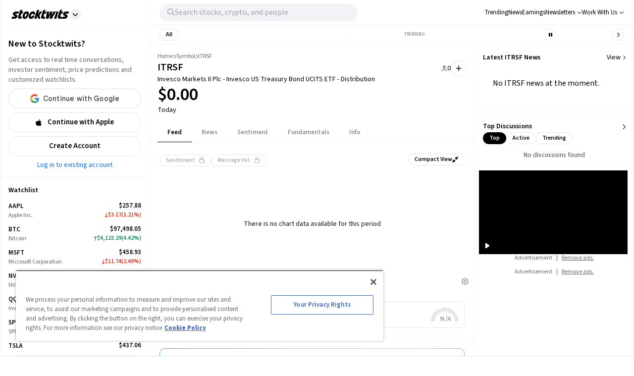

--- FILE ---
content_type: text/css; charset=UTF-8
request_url: https://stocktwits.com/_next/static/css/0481a15e321fe43a.css
body_size: 39777
content:
@media (max-width:743px){.Disclosure_disclosureCompact__7OUvM{max-width:300px}}@media (max-width:743px){.Ad_disclosureCompact__XzY3B{max-width:300px}}.AdBanner_showDesktopAd__LX0TK,.AdBanner_showMobileAd__2Kcgs,.AdBanner_showTabletAd__o6znI{display:none}@media (min-width:1133px){body:not(.plus-user) .AdBanner_showDesktopAd__LX0TK{display:block}}@media (max-width:743px){body:not(.plus-user) .AdBanner_showMobileAd__2Kcgs{display:block}}@media (min-width:744px) and (max-width:1132px){body:not(.plus-user) .AdBanner_showTabletAd__o6znI{display:block}}.Announcement_container__sfS5f{background:var(--announcement-background);color:white}.Announcement_textBlock__3NI6u a{text-align:center;font-weight:500;font-size:15px;background:white;border-radius:1.5rem;color:var(--announcement-background);padding:7px 1.25rem;margin-left:1rem}@media (max-width:479px){.Announcement_textBlock__3NI6u a{display:flex;width:-moz-max-content;width:max-content;margin-left:0;margin-top:5px}}@media (max-width:479px){.Announcement_icon__nC66v{display:flex;margin-top:5px}}@media (min-width:1291px){.Body_container__f_XJ0{padding-right:0}}[data-is-plus=true] .Body_container__f_XJ0{margin-top:50px}@media (min-width:1133px){.Body_containerPadding__Hnaz3{padding:.625rem}}@media (min-width:744px){[data-is-plus=true] .Body_showNav__6h3wi{margin-top:100px!important}}.HomeLandingPage_container__PQSKW{--border:1px solid rgba(255,255,255,0.12)}.HomeLandingPage_heroContainer__ogk7q{border-bottom:var(--border);background:linear-gradient(180deg,rgba(0,0,0,0) 32.59%,rgba(0,0,0,.6)),linear-gradient(291deg,rgba(150,102,255,.44) 8%,rgba(0,0,0,0) 58.44%),linear-gradient(284deg,rgba(0,0,0,0) 17.22%,rgba(0,143,255,.32) 90.42%),#000}@keyframes HomeLandingPage_gradientFlow__D7cji{0%,to{background-position:0 50%}50%{background-position:100% 50%}}.HomeLandingPage_gradientText__fxA22{background:linear-gradient(45deg,#4299ff,#ec16ff,#4299ff,#ec16ff);background-size:400% 400%;background-clip:text;-webkit-background-clip:text;-webkit-text-fill-color:transparent;animation:HomeLandingPage_gradientFlow__D7cji 4s ease-in-out infinite}.HomeLandingPage_contentContainer__8RAyI{border-bottom:var(--border);overflow:hidden}.HomeLandingPage_containerBgStyle1__LL504{background:linear-gradient(131deg,rgba(0,200,255,.1) 18.92%,rgba(0,0,0,0) 60.04%),linear-gradient(153deg,rgba(0,0,0,0) 22.29%,rgba(0,143,255,.28) 89.02%),#000;background:linear-gradient(131deg,rgba(0,200,255,.1) 18.92%,rgba(0,0,0,0) 60.04%),linear-gradient(153deg,rgba(0,0,0,0) 22.29%,var(--Colors-blue-dark,rgba(0,143,255,.28)) 89.02%),#000}.HomeLandingPage_containerBgStyle2__DZPzo{background:linear-gradient(239deg,rgba(0,0,0,0) 25.01%,rgba(0,143,255,.12) 95%),linear-gradient(284deg,rgba(25,182,130,.32) -.82%,rgba(0,0,0,0) 84.52%),#000;background:linear-gradient(239deg,rgba(0,0,0,0) 25.01%,var(--Colors-blue-dark,rgba(0,143,255,.12)) 95%),linear-gradient(284deg,rgba(25,182,130,.32) -.82%,rgba(0,0,0,0) 84.52%),#000}.HomeLandingPage_containerBgStyle3__tcxmv{background:linear-gradient(180deg,rgba(0,0,0,.6),rgba(0,0,0,0) 83.95%),linear-gradient(143deg,rgba(0,0,0,0) 27.51%,rgba(20,241,168,.24) 95.04%),linear-gradient(223deg,rgba(0,0,0,0) 22.76%,rgba(253,92,92,.24) 89.91%),radial-gradient(59.58% 59.58% at 51.56%,at 100.03%,rgba(247,255,0,.1) 0,rgba(0,0,0,0) 100%),#000;background:linear-gradient(180deg,rgba(0,0,0,.6),rgba(0,0,0,0) 83.95%),linear-gradient(143deg,rgba(0,0,0,0) 27.51%,rgba(20,241,168,.24) 95.04%),linear-gradient(223deg,rgba(0,0,0,0) 22.76%,rgba(253,92,92,.24) 89.91%),radial-gradient(59.58% 59.58% at 51.56% 100.03%,rgba(247,255,0,.1) 0,rgba(0,0,0,0) 100%),#000}.HomeLandingPage_containerBgStyle4__m0BSL{background:linear-gradient(252deg,rgba(0,0,0,0) 23.74%,rgba(255,9,229,.18) 92.67%),linear-gradient(289deg,rgba(0,67,233,.32) .52%,rgba(0,0,0,0) 82.05%),#000}.HomeLandingPage_containerBgStyle5__nkP8V{background:linear-gradient(238deg,rgba(0,0,0,0) 34.64%,rgba(11,101,172,.24) 87.43%),linear-gradient(289deg,rgba(129,70,255,.32) .36%,rgba(0,0,0,0) 67.64%),#000;background:linear-gradient(238deg,rgba(0,0,0,0) 34.64%,rgba(11,101,172,.24) 87.43%),linear-gradient(289deg,var(--Colors-purple-light,rgba(129,70,255,.32)) .36%,rgba(0,0,0,0) 67.64%),#000}.HomeLandingPage_containerBgStyle6__xOBTg{background:linear-gradient(47deg,rgba(78,140,255,.24) 3.68%,rgba(0,0,0,0) 74.3%),linear-gradient(319deg,rgba(253,92,92,.24) -1.83%,rgba(0,0,0,0) 76.22%),#000}.HomeLandingPage_containerBgStyle7__BwLBA{background:linear-gradient(70deg,rgba(0,0,0,0) 26.29%,rgba(150,102,255,.2) 93.37%),linear-gradient(258deg,rgba(0,0,0,0) 22.25%,rgba(231,113,146,.2) 101.13%),#000}.HomeLandingPage_advertiseBackgroundImage__cdE4g{background-image:url(/images/new-landing-starry-night.webp)}.HomeLandingPage_containerBgStyle8__yT_C4{background:linear-gradient(290deg,rgba(25,182,130,.24) -4.56%,rgba(0,0,0,0) 81.65%),linear-gradient(103deg,rgba(21,96,154,.49) -6.74%,rgba(4,40,68,0) 67.04%),#000;background:linear-gradient(290deg,var(--Colors-green-dark,rgba(25,182,130,.24)) -4.56%,rgba(0,0,0,0) 81.65%),linear-gradient(103deg,rgba(21,96,154,.49) -6.74%,rgba(4,40,68,0) 67.04%),#000}.HomeLandingPage_containerBgStyle9__fWF98{background:linear-gradient(252deg,rgba(0,0,0,0) 23.74%,rgba(255,9,229,.14) 92.67%),linear-gradient(289deg,rgba(0,67,233,.28) .52%,rgba(0,0,0,0) 82.05%),#000}.HomeLandingPage_cardBgStyle1__mwdcr{background:radial-gradient(165.24% 161.02% at 50%,at 77.44%,rgba(0,115,255,.55) 0,rgba(41,44,50,0) 100%),#000;background:radial-gradient(165.24% 161.02% at 50% 77.44%,rgba(0,115,255,.55) 0,rgba(41,44,50,0) 100%),#000}.HomeLandingPage_cardBgStyle2__zL09M{background:radial-gradient(197.07% 184.39% at 68.14%,at 90.32%,rgba(251,104,111,.56) 0,rgba(63,46,46,0) 100%),#000;background:radial-gradient(197.07% 184.39% at 68.14% 90.32%,rgba(251,104,111,.56) 0,rgba(63,46,46,0) 100%),#000}.HomeLandingPage_footer__GAoV8{background:linear-gradient(237deg,rgba(0,0,0,0) 33.82%,rgba(0,143,255,.2) 88.36%),linear-gradient(286deg,rgba(129,70,255,.24) 3.74%,rgba(0,0,0,0) 69.3%),#000;background:linear-gradient(237deg,rgba(0,0,0,0) 33.82%,var(--Colors-blue-dark,rgba(0,143,255,.2)) 88.36%),linear-gradient(286deg,rgba(129,70,255,.24) 3.74%,rgba(0,0,0,0) 69.3%),#000}.HomeLandingPage_navIcon__lx2Nk{color:rgba(255,255,255,.72)}@keyframes HomeLandingPage_floatAnimation__drApn{0%,to{transform:translateY(0)}50%{transform:translateY(-20px)}}.HomeLandingPage_floatingHeroImage__cWhMz{filter:drop-shadow(0 20px 80px rgba(150,102,255,.24));animation:HomeLandingPage_floatAnimation__drApn 3s ease-in-out infinite}.HomeLandingPage_link__wMO4v:nth-child(3n+3){max-width:80px}@media (max-width:1132px){.HomeLandingPage_link__wMO4v:nth-child(4n-3){margin-top:28px}}@media (max-width:744px){.SiteNav_navbarLink__dEMWl{padding-top:15px;padding-bottom:15px}}@media (max-width:744px){.SiteNav_navmenuLink__ofM3u{padding-top:15px;padding-bottom:15px}}.SiteNav_title__8iP2b{letter-spacing:.4em}@media (max-width:744px){.SiteNav_title__8iP2b{padding-bottom:15px}}.SiteNav_adFreeAdButton__oeLBc{background-image:linear-gradient(to right,var(--tw-gradient-stops));--tw-gradient-from:var(--edge-blue);--tw-gradient-to:var(--edge-purple);--tw-gradient-stops:var(--tw-gradient-from),var(--tw-gradient-to,rgb(27 141 255/0))}.Dropdown_container-default__m7VKG{min-width:8rem}.Dropdown_container-default__m7VKG.Dropdown_sort__Lujrh{border-color:var(--primary-border)}.Dropdown_container-mobile__LiCaY{box-shadow:0 -7px 20px rgb(0 0 0/20%)}.Dropdown_compact__v0SYp .Dropdown_children__ghcjM,.Dropdown_sort__Lujrh .Dropdown_children__ghcjM{padding-top:0;padding-bottom:0}.Dropdown_triggerWrap__YA8Z4:active{pointer-events:none}.DropdownMenuItem_container__Xir49:hover .DropdownMenuItem_icon___cPPy{color:var(--blue)}.DropdownMenuItem_warning__4Tj_S .DropdownMenuItem_label__mxCLx{color:var(--red)}.DropdownMenuItem_unclickable__nCsjv .DropdownMenuItem_icon___cPPy{color:var(--blue)}.SearchInput_searchIcon__VjInS{color:var(--grey-9)}.SearchInput_searchIconRound__zFOig{height:34px;min-width:34px}.SearchInput_input__OkcNh.SearchInput_focus-visible__TqA_3{outline:transparent}.SearchInput_input__OkcNh:focus-visible{outline:transparent}.SearchInput_listContainer__Jlx4N{border:1px solid var(--primary-border);box-shadow:0 10px 25px rgba(0,0,0,.2)}.MobileHeader_container__jMTt_{--nav-item-spacing:14px}.MobileHeader_navItem__UwrSU+.MobileHeader_navItem__UwrSU{margin-left:var(--nav-item-spacing)}.MobileHeader_listWrapperStandard__VuREJ{height:calc(100vh - 135px)}.MobileHeader_listWrapperSafari__bXfhk{height:calc(100vh - 225px)}.Loading_loading__e823d{height:50px}.Loading_loadingIcon__k8BrD{--size:24px;animation:Loading_spin__n95MB 1s linear infinite;height:var(--size);transform-origin:50%;width:var(--size)}@keyframes Loading_spin__n95MB{to{transform:rotate(1turn)}}.Avatar_avatarContainer__bwmzj{border-color:var(--grey-2)}.Avatar_avatarContainer__bwmzj.Avatar_default__C_ooB{border:none}.Avatar_avatarContainer__bwmzj.Avatar_dropdown__wGmaL{width:20%}.STButton_xs__Mc6XR{--size:24px}.STButton_sm__iMjlX{--size:32px}.STButton_md__qsWaf{--size:40px}.STButton_lg__XBy4m{--size:48px}.STButton_xl__FA4z4{--size:56px}.STRainbowButton_rainbow__CZvyw{--after-bg:linear-gradient(to right,var(--rainbow-after-bg),var(--rainbow-after-bg),var(--rainbow-after-bg),var(--rainbow-after-bg),var(--rainbow-after-bg),var(--rainbow-after-bg),var(--rainbow-after-bg),var(--rainbow-after-bg),var(--rainbow-after-bg),var(--rainbow-after-bg),var(--rainbow-after-bg),var(--rainbow-after-bg),var(--rainbow-after-bg));--color-cyan:hsl(180,100%,50%);--color-blue:hsl(240,100%,50%);--color-purple:hsl(270,100%,50%);--color-pink:hsl(330,40%,70%);--color-red:hsl(0,100%,50%);--color-yellow:hsl(60,100%,50%);--color-lime:hsl(90,100%,75%);--color-orange:oklch(69.1% 0.223 36.85);--btn-border-width:1;--after-pos-y:0;all:unset;position:relative;background:transparent;border-width:0;transform:scale(var(--rainbow-button-btn-scale));transition:--rainbow-button-bg-position 3s ease,--rainbow-button-after-blur .3s ease,--rainbow-button-before-opacity .3s ease,--rainbow-button-btn-offset .3s ease,--rainbow-button-btn-scale .2s cubic-bezier(.76,-.25,.51,1.13)}.STRainbowButton_rainbow__CZvyw>div{display:flex;justify-content:center;padding:6px 14px;background:white;color:black;border-radius:999px;position:relative;cursor:pointer;font-size:14px}[data-theme=dark] .STRainbowButton_rainbow__CZvyw>div{background:#1c1c1e;color:white}.STRainbowButton_rainbow__CZvyw>div>span{display:flex;flex-direction:row;align-items:center;grid-gap:8px;gap:8px;background:linear-gradient(to right,var(--rainbow-overlay-bg),var(--rainbow-overlay-bg),var(--color-cyan),var(--color-blue),var(--color-purple),var(--color-pink),var(--color-red),var(--color-yellow),var(--color-lime),var(--rainbow-overlay-bg),var(--rainbow-overlay-bg)) no-repeat calc(var(--rainbow-button-bg-position) * 1%) 0 /900%;-webkit-background-clip:text;-webkit-text-fill-color:transparent}.STRainbowButton_rainbow__CZvyw>div:after{display:block;position:absolute;content:"";width:100%;height:100%;background:var(--after-bg) no-repeat calc(var(--rainbow-button-bg-position) * 1%) 0 /900%;transform:translateY(calc(var(--after-pos-y) * 1px));left:0;top:0;z-index:-2;filter:blur(calc(var(--rainbow-button-after-blur) * 1px));opacity:var(--rainbow-button-after-opacity);border-radius:999px}.STRainbowButton_rainbow__CZvyw>div:before{content:"";display:block;position:absolute;width:calc(100% + var(--btn-border-width) * 2px);height:calc(100% + var(--btn-border-width) * 2px);background:linear-gradient(to right,var(--rainbow-border),var(--rainbow-border),var(--color-cyan),var(--color-blue),var(--color-purple),var(--color-pink),var(--color-red),var(--color-yellow),var(--color-lime),var(--rainbow-border),var(--rainbow-border)) no-repeat calc(var(--rainbow-button-bg-position) * 1%) 0 /900%;border-radius:999px;z-index:-1;top:calc(var(--btn-border-width) * -1px);left:calc(var(--btn-border-width) * -1px)}.STRainbowButton_rainbow__CZvyw>div:not(:hover){transition:var(--rainbow-button-after-blur) .3s ease}@media (min-width:744px){.STRainbowButton_rainbow__CZvyw:hover,.STRainbowButton_triggerAnimation__0udkG{--rainbow-button-bg-position:0;--after-bg:linear-gradient(to right,var(--rainbow-overlay-after-bg),var(--rainbow-overlay-after-bg),var(--color-cyan),var(--color-blue),var(--color-purple),var(--color-pink),var(--color-red),var(--color-yellow),var(--color-lime),var(--rainbow-overlay-after-bg),var(--rainbow-overlay-after-bg));--rainbow-button-after-blur:20;--rainbow-button-after-opacity:0.3;--rainbow-button-before-opacity:1;--rainbow-button-btn-offset:5}}.CircleButton_size-sm__uZ_Fu{height:37px;width:37px}.CircleButton_size-md__Rasyv{width:54px;height:54px}.SlideAd_active__feW50{transform:translateX(-110%);animation:SlideAd_slide-in__nw7De .4s ease-out forwards}.SlideAd_styles__0zNUh{width:440px}@media (max-width:480px){.SlideAd_styles__0zNUh{width:100%}}@keyframes SlideAd_slide-in__nw7De{0%{transform:translateX(-110%)}to{transform:translateX(0)}}@media (min-width:1291px){.Layout_layoutContainer__NH7Il{max-width:var(--max-layout-width);margin:0 auto}}.Main_main__3C253{padding-top:var(--header)}@media (max-width:743px){.Card_container-compact-mobile__vVY3D.Card_xs__5udjP{height:260px}.Card_container-compact-mobile__vVY3D.Card_sm__skrI5{height:300px}.Card_container-compact-mobile__vVY3D.Card_md__qGrua{height:400px}.Card_container-compact-mobile__vVY3D.Card_lg__uR1Qa{height:500px}.Card_container-compact-mobile__vVY3D.Card_auto__K9nR1{height:auto}}.Card_title__6AhHr{height:48px}.Card_title-default__SSN3Y .Card_titleText__BFH4S{font-size:20px}.Card_title-compact-mobile__0mQ_b,.Card_title-compact__rzUTz{color:var(--grey-10)}.Card_icon-default__2twvf{background:none}.Modal_overlay__SdYU0{background-color:rgba(0,0,0,.25);z-index:100;top:0;right:0;bottom:0;left:0}[data-theme=dark] .Modal_overlay__SdYU0{background-color:rgba(0,0,0,.5)}.Modal_mobile__N7iXF .ReactModal__Content{width:100%;height:100%}.Modal_compactMobile__qz6xV{max-width:300px}.Highlight_overlay__HvjAo{background-color:rgba(0,0,0,.25);top:0;right:0;bottom:0;left:0}[data-theme=dark] .Highlight_overlay__HvjAo{background-color:rgba(0,0,0,.5)}@media (max-width:743px){.CryptotwitsSelectionWelcomeModal_modalContainer__Hj3Se{min-width:calc(100% - 32px)}}@media (min-width:744px){.CryptotwitsSelectionWelcomeModal_modalContainer__Hj3Se{min-width:540px}}@media (max-width:743px){.CryptotwitsSelectionWelcomeModal_modalContent__LJfwv{min-width:calc(100% - 32px)}}@media (min-width:744px){.CryptotwitsSelectionWelcomeModal_modalContent__LJfwv{min-width:540px}}.ExperienceSelectionModal_modal__grwfK{left:calc((100vw - 1280px) / 2 + 140px)}.ExperienceSelectionOptions_container__CQ9Yf{box-shadow:0 20px 25px -5px rgba(0,0,0,.1),0 10px 10px -5px rgba(0,0,0,.04)}.Sidebar_sidebarContainer__ctxbC{max-width:300px}.Sidebar_logoContainerUnhighlight__3JFqR,.Sidebar_sidebarInner__Cm6bp{width:var(--sidebar)}.Sidebar_overlay__RfVV4{background-color:rgba(0,0,0,.5)}.Sidebar_adClass__TUY2X,.Sidebar_loaderClass__q98oj{width:300px}.StockPriceChange_direction__q8jtA{margin-right:3px}.SymbolHeader_title__L32wt{max-width:300px}@media (min-width:744px){.SymbolHeader_symbolNavContainer__yVMny{max-width:670px}}.SymbolHeader_fundamentals__9jmQn.SymbolHeader_crypto__2eswo{grid-template-columns:repeat(1,minmax(0,1fr))}@media (min-width:744px) and (max-width:834px){.SymbolHeader_fundamentals__9jmQn{grid-template-columns:none;margin:auto}}.SymbolHeader_button__dnR1B{padding:9px 18px!important}.SymbolHeader_navbarWatchButton__EMWp1{padding:5px 27px!important}.Trending_container__6jqOE{height:37px}@media (min-width:744px){.Trending_container__6jqOE{height:50px;max-width:1340px}}@media (min-width:744px){.Trending_content__pmtf9{height:38px}}.Trending_trendingLabel__2JYHk{color:var(--grey-9)}@media (min-width:744px) and (max-width:1440px){.Trending_trendingLabel__2JYHk{padding-left:9px}}@media (min-width:744px){.Trending_trendingLabelWithFilter__MbIdF{padding-left:12px}}.full-marquee .Trending_indicesShortIN__NzmnU{width:285px}.full-marquee .Trending_indicesShortUS__nOSfR{padding-left:12px;width:170px}.full-marquee .Trending_trendingLabelWithFilter__MbIdF,.full-marquee .Trending_trendingLabel__2JYHk{display:flex;padding-left:0}.full-marquee .Trending_trending__DXWES{grid-gap:0;gap:0;padding:0;border-left:0}@keyframes Trending_marquee__61in5{0%{transform:translateX(0)}to{transform:translateX(var(--marquee-end))}}.Trending_tickersRowAnimation__TbhYQ{animation:Trending_marquee__61in5 20s linear infinite}html[data-marquee=running] .Trending_enabledMarquee___Zas5{animation-play-state:running}html[data-marquee=stopped] .Trending_enabledMarquee___Zas5{animation:"unset";-webkit-animation:"unset"}html[data-marqueepaused=true] .Trending_enabledMarquee___Zas5{animation-play-state:paused}.Trending_disabledMarquee__6ilIf{animation:unset}.Trending_transparent__Oc_k0 .Trending_tickerName__Qgolo{color:#ffffff}.Trending_content__pmtf9 .Trending_ticker__j67AD{height:100%}.Trending_indicesShort__K_CXM .Trending_ticker__j67AD:first-child{margin-right:0}.Trending_ticker__j67AD.Trending_transparent__Oc_k0{margin-right:0!important;padding-left:0!important}.Trending_content__pmtf9 .Trending_tickerLabel__4iKnb{align-items:center;height:100%}.Trending_transparent__Oc_k0 .Trending_tickerLabel__4iKnb{align-items:center}.Trending_transparent__Oc_k0 .Trending_tickerChange__n6QUj{height:auto}.Trending_more__C6Qly{cursor:pointer}html[data-marquee=running] .Trending_playIcon__wJdbb,html[data-marquee=stopped] .Trending_pauseIcon__fXShN{display:none}.MainHeader_mainHeader__L2Fez{width:calc(100% - var(--sidebar))}@media (min-width:1291px){.MainHeader_mainHeader__L2Fez{max-width:calc(var(--max-layout-width) - var(--sidebar))}}@media (min-width:1291px){.MainHeader_mainHeaderBorder__RIXJZ{max-width:calc(calc(var(--max-layout-width) - var(--sidebar)) - 1px)}}@media (min-width:745px){.InfoModal_modalContainer__hO4xX{max-width:600px}}.CustomBadgeIndicator_labelContainer__H20HY{background-color:rgba(27,102,231,.1)}[data-theme=dark] .Tooltip_container__tNPVO{box-shadow:0 10px 25px rgba(0,0,0,.5)}.UserPageHeader_container__agQok{padding:20px 30px;--avatar-size:80px}@media (min-width:744px){.UserPageHeader_container__agQok{--avatar-size:125px}}@media (max-width:768px){.UserPageHeader_container__agQok{padding:20px 10px}}.UserPageHeader_info__2qmvz{grid-template-columns:var(--avatar-size) 1fr}.UserPageHeader_avatar__oldDm{height:var(--avatar-size);width:var(--avatar-size)}.UserPageHeader_tradingStrategyLabel__ww260{font-size:9px;letter-spacing:.05em}@media (max-width:768px){.UserPageHeader_tradingStrategyKeyword__bNUT6{flex-basis:calc(100% / 3)}}.UserPageHeader_icon__KAvHM{color:var(--text-primary-text)}.UserPageHeader_badgeIcon__OVdri{height:16px;width:16px}.EdgeBadge_ring__TijpU{background-image:linear-gradient(90deg,#1b8dff -6.08%,#9369ee 104.85%);animation-duration:2s;animation-name:EdgeBadge_rotate__yCNKl;animation-iteration-count:infinite}.EdgeBadge_tier__gW4wP{background:linear-gradient(90deg,#1b8dff -6.08%,#9369ee 104.85%)}@keyframes EdgeBadge_rotate__yCNKl{0%{transform:rotate(0deg)}to{transform:rotate(1turn)}}.UserTooltip_container__uYTrt{transition-property:height}.UserTooltip_loading__lAY3Q{justify-content:center}.StreamMessage_mainEmbeddable__twRWV{grid-template-columns:auto}.StreamMessage_streamMessageSlotContainer__m2re_{grid-template-columns:auto 1fr}.StreamMessage_slotTimelineContainer__JakpG{width:var(--stream-message-left-width)}.StreamMessage_fullConversationTimeline__E5o0M{height:calc(100% + var(--stream-message-outer-spacing))}.StreamMessage_bottomTimeline__MuVz9{top:var(--stream-message-timeline-avatar-spacing);height:calc(100% - var(--stream-message-left-width) - var(--stream-message-timeline-avatar-spacing) + var(--stream-message-outer-spacing))}.StreamMessage_topTimeline__OKeyk{left:calc((var(--stream-message-left-width) / 2 - 1px));height:calc(100% - var(--stream-message-timeline-avatar-spacing))}.StreamMessage_default__pCWiJ{grid-template-columns:auto 1fr}.StreamMessage_avatarImage__e5N6L{--avatarImgSize:40px;height:var(--avatarImgSize);width:var(--avatarImgSize);min-height:var(--avatarImgSize);min-width:var(--avatarImgSize)}.StreamMessage_avatarImage__e5N6L>img{-o-object-fit:cover;object-fit:cover}.StreamMessage_avatarImage__e5N6L>plusMember{margin-bottom:1rem}.StreamMessage_avatar-embed__4m31x .StreamMessage_avatarImage__e5N6L{--avatarImgSize:24px}@media (max-width:768px){.StreamMessage_avatar-snapshot__RsjkH .StreamMessage_avatarImage__e5N6L{--avatarImgSize:32px}}.StreamMessage_avatarLabel-default__UutrR.StreamMessage_expanded__fcqgt{margin-top:4px;margin-left:10px}.StreamMessage_sentimentWrap__l1sFN.StreamMessage_WEB-2173__0tan3{margin-left:2px}.StreamMessage_sentimentText__o9H_U.StreamMessage_WEB-2173__0tan3{margin-left:0;padding:0 5px}.StreamMessage_heading-embed-container__yFEgl .StreamMessage_icon__vvpQ9{height:14px!important;width:14px!important}@media (min-width:744px){.StreamMessage_mediaContainer__f56_R{max-width:558px}}.WhyItsTrendingSummary_fade___Uvas{-webkit-mask-image:linear-gradient(180deg,#000 50%,transparent)}.TickerTooltip_name__OnzB3{min-height:1rem}.RichTextMessage_body__4qUeP{word-wrap:anywhere}.RichTextMessage_direct__E1JDk .RichTextMessage_link__2hOdq,.RichTextMessage_direct__E1JDk .RichTextMessage_userlink__Q4ec8{color:var(--legacy-gradient-blue-2)}.CarouselButtons_lists__vPMUO{-ms-overflow-style:none;scrollbar-width:none}.CarouselButtons_lists__vPMUO::-webkit-scrollbar{display:none;width:0;height:0}.CloseIcon_defaultDimensions__EZPKg{width:28px!important;height:28px!important}.CloseIcon_filled__JvX95{background-color:rgba(0,0,0,.5);color:var(--white)}.FollowButton_icon__Rb1CS{height:13px;width:13px}.StreamMessageItem_containerBase__EGTWD.StreamMessageItem_hasLabel__NmDDv{margin-bottom:20px}.StreamMessageItem_icon__RRxzJ svg{width:auto}.StreamMessageItem_buttonContainer__FltNU.StreamMessageItem_WEB-2245__ePw92{width:-moz-min-content;width:min-content}.StreamMessageMore_moreIcon__z2tkM{height:auto!important;top:5px;width:15px!important}.StreamMessageMore_popover__IndNr{top:-8px}.StreamMessageMore_nowrap__nCEOR{text-wrap:nowrap}.StreamMessageEmbed_companyRepIndicator__bAgZu:before{position:absolute;content:"";top:0;left:0;bottom:0;width:2px;background-color:var(--blue-ada)}.StreamMessageEmbed_mediaContainerBase__qF525{min-height:100%;-o-object-fit:cover;object-fit:cover}.StreamMessageEmbed_multipleMediaFile__4Na6q{min-width:80px;max-width:240px;width:auto;max-height:180px;min-height:180px}.StreamMessageEmbed_multipleMediaSingleFile__GV1Cl{min-width:80px;max-height:360px}.StreamMessageEmbed_multipleMediaEmbedFile__h26hU{min-width:80px;max-width:240px;height:120px}.StreamMessageEmbed_multipleMediaEmbedSingleFile__NIzrl{min-width:80px;height:200px}.StreamMessageEmbed_playIcon__T6w2d{transform:translate(50%,-50%)}.StreamMessageEmbed_description___xc4K{overflow:hidden;display:-webkit-box;-webkit-box-orient:vertical;-webkit-line-clamp:3}.StreamMessageEmbed_modalImgFit__FM7Fu{transform:translate(-50%,-50%)}.MultipleMediaModalPreview_mediaPreview__Xvoxz{max-width:100%;height:100vh;-o-object-fit:contain;object-fit:contain;min-width:100%}.StreamMessageLabelCount_modalContainer__uooRL{transform:translate(-50%,-50%)}.StreamMessageLabelCount_modalBody__0IJ0O{max-height:80vh}.StreamMessageFooter_container__9KEwG{grid-template-columns:repeat(auto-fit,minmax(0,1fr))}@media (max-width:576px){.StreamMessageFooter_container__9KEwG{display:grid;grid-template-columns:auto auto auto auto auto}}.EmbeddableMessage_container__osLZx{max-width:600px}.EmbeddableMessage_logo__n8rk5{width:80px}.EmbedPostModal_container__iqxrC{max-width:600px;max-height:90vh;--bottom-bar:-52px}@media (max-width:744px){.EmbedPostModal_container__iqxrC{max-height:calc(100% + var(--bottom-bar))}}@media (max-width:744px){.EmbedPostModal_content__U2ZUT{bottom:var(--bottom-bar)}}.EmbedPostModal_message__Pp6o1{max-width:600px}.StreamMessageShare_popover__Agk6i{top:-8px}.StreamMessageShare_copyIcon__dJUcT,.StreamMessageShare_searchIcon__Bx36N,.StreamMessageShare_shareIcon__vCkjG{height:14px}.StreamMessageShare_shareContainer__uJlv_{max-width:62px}*,:after,:before{--tw-border-spacing-x:0;--tw-border-spacing-y:0;--tw-translate-x:0;--tw-translate-y:0;--tw-rotate:0;--tw-skew-x:0;--tw-skew-y:0;--tw-scale-x:1;--tw-scale-y:1;--tw-pan-x: ;--tw-pan-y: ;--tw-pinch-zoom: ;--tw-scroll-snap-strictness:proximity;--tw-gradient-from-position: ;--tw-gradient-via-position: ;--tw-gradient-to-position: ;--tw-ordinal: ;--tw-slashed-zero: ;--tw-numeric-figure: ;--tw-numeric-spacing: ;--tw-numeric-fraction: ;--tw-ring-inset: ;--tw-ring-offset-width:0px;--tw-ring-offset-color:#fff;--tw-ring-color:rgb(59 130 246/0.5);--tw-ring-offset-shadow:0 0 #0000;--tw-ring-shadow:0 0 #0000;--tw-shadow:0 0 #0000;--tw-shadow-colored:0 0 #0000;--tw-blur: ;--tw-brightness: ;--tw-contrast: ;--tw-grayscale: ;--tw-hue-rotate: ;--tw-invert: ;--tw-saturate: ;--tw-sepia: ;--tw-drop-shadow: ;--tw-backdrop-blur: ;--tw-backdrop-brightness: ;--tw-backdrop-contrast: ;--tw-backdrop-grayscale: ;--tw-backdrop-hue-rotate: ;--tw-backdrop-invert: ;--tw-backdrop-opacity: ;--tw-backdrop-saturate: ;--tw-backdrop-sepia: ;--tw-contain-size: ;--tw-contain-layout: ;--tw-contain-paint: ;--tw-contain-style: }::backdrop{--tw-border-spacing-x:0;--tw-border-spacing-y:0;--tw-translate-x:0;--tw-translate-y:0;--tw-rotate:0;--tw-skew-x:0;--tw-skew-y:0;--tw-scale-x:1;--tw-scale-y:1;--tw-pan-x: ;--tw-pan-y: ;--tw-pinch-zoom: ;--tw-scroll-snap-strictness:proximity;--tw-gradient-from-position: ;--tw-gradient-via-position: ;--tw-gradient-to-position: ;--tw-ordinal: ;--tw-slashed-zero: ;--tw-numeric-figure: ;--tw-numeric-spacing: ;--tw-numeric-fraction: ;--tw-ring-inset: ;--tw-ring-offset-width:0px;--tw-ring-offset-color:#fff;--tw-ring-color:rgb(59 130 246/0.5);--tw-ring-offset-shadow:0 0 #0000;--tw-ring-shadow:0 0 #0000;--tw-shadow:0 0 #0000;--tw-shadow-colored:0 0 #0000;--tw-blur: ;--tw-brightness: ;--tw-contrast: ;--tw-grayscale: ;--tw-hue-rotate: ;--tw-invert: ;--tw-saturate: ;--tw-sepia: ;--tw-drop-shadow: ;--tw-backdrop-blur: ;--tw-backdrop-brightness: ;--tw-backdrop-contrast: ;--tw-backdrop-grayscale: ;--tw-backdrop-hue-rotate: ;--tw-backdrop-invert: ;--tw-backdrop-opacity: ;--tw-backdrop-saturate: ;--tw-backdrop-sepia: ;--tw-contain-size: ;--tw-contain-layout: ;--tw-contain-paint: ;--tw-contain-style: }

/* ! tailwindcss v3.4.17 | MIT License | https://tailwindcss.com */*,:after,:before{box-sizing:border-box;border:0 solid #e5e7eb}:after,:before{--tw-content:""}:host,html{line-height:1.5;-webkit-text-size-adjust:100%;-moz-tab-size:4;-o-tab-size:4;tab-size:4;font-family:ui-sans-serif,system-ui,sans-serif,Apple Color Emoji,Segoe UI Emoji,Segoe UI Symbol,Noto Color Emoji;font-feature-settings:normal;font-variation-settings:normal;-webkit-tap-highlight-color:transparent}body{margin:0;line-height:inherit}hr{height:0;color:inherit;border-top-width:1px}abbr:where([title]){-webkit-text-decoration:underline dotted;text-decoration:underline dotted}h1,h2,h3,h4,h5,h6{font-size:inherit;font-weight:inherit}a{color:inherit;text-decoration:inherit}b,strong{font-weight:bolder}code,kbd,pre,samp{font-family:ui-monospace,SFMono-Regular,Menlo,Monaco,Consolas,Liberation Mono,Courier New,monospace;font-feature-settings:normal;font-variation-settings:normal;font-size:1em}small{font-size:80%}sub,sup{font-size:75%;line-height:0;position:relative;vertical-align:baseline}sub{bottom:-.25em}sup{top:-.5em}table{text-indent:0;border-color:inherit;border-collapse:collapse}button,input,optgroup,select,textarea{font-family:inherit;font-feature-settings:inherit;font-variation-settings:inherit;font-size:100%;font-weight:inherit;line-height:inherit;letter-spacing:inherit;color:inherit;margin:0;padding:0}button,select{text-transform:none}button,input:where([type=button]),input:where([type=reset]),input:where([type=submit]){-webkit-appearance:button;background-color:transparent;background-image:none}:-moz-focusring{outline:auto}:-moz-ui-invalid{box-shadow:none}progress{vertical-align:baseline}::-webkit-inner-spin-button,::-webkit-outer-spin-button{height:auto}[type=search]{-webkit-appearance:textfield;outline-offset:-2px}::-webkit-search-decoration{-webkit-appearance:none}::-webkit-file-upload-button{-webkit-appearance:button;font:inherit}summary{display:list-item}blockquote,dd,dl,figure,h1,h2,h3,h4,h5,h6,hr,p,pre{margin:0}fieldset{margin:0}fieldset,legend{padding:0}menu,ol,ul{list-style:none;margin:0;padding:0}dialog{padding:0}textarea{resize:vertical}input::-moz-placeholder,textarea::-moz-placeholder{opacity:1;color:#9ca3af}input::placeholder,textarea::placeholder{opacity:1;color:#9ca3af}[role=button],button{cursor:pointer}:disabled{cursor:default}audio,canvas,embed,iframe,img,object,svg,video{display:block;vertical-align:middle}img,video{max-width:100%;height:auto}[hidden]:where(:not([hidden=until-found])){display:none}.\!container{width:100%!important}.container{width:100%}@media (min-width:480px){.\!container{max-width:480px!important}.container{max-width:480px}}@media (min-width:576px){.\!container{max-width:576px!important}.container{max-width:576px}}@media (min-width:744px){.\!container{max-width:744px!important}.container{max-width:744px}}@media (min-width:834px){.\!container{max-width:834px!important}.container{max-width:834px}}@media (min-width:1133px){.\!container{max-width:1133px!important}.container{max-width:1133px}}@media (min-width:1194px){.\!container{max-width:1194px!important}.container{max-width:1194px}}@media (min-width:1366px){.\!container{max-width:1366px!important}.container{max-width:1366px}}@media (min-width:1440px){.\!container{max-width:1440px!important}.container{max-width:1440px}}@media (min-width:1536px){.\!container{max-width:1536px!important}.container{max-width:1536px}}@media (min-width:1650px){.\!container{max-width:1650px!important}.container{max-width:1650px}}.pointer-events-none{pointer-events:none}.\!visible{visibility:visible!important}.visible{visibility:visible}.\!invisible{visibility:hidden!important}.invisible{visibility:hidden}.\!collapse{visibility:collapse!important}.collapse{visibility:collapse}.static{position:static}.fixed{position:fixed}.\!absolute{position:absolute!important}.absolute{position:absolute}.\!relative{position:relative!important}.relative{position:relative}.sticky{position:sticky}.inset-0{inset:0}.\!left-\[0\%\]{left:0!important}.\!left-\[14\.5\%\]{left:14.5%!important}.\!left-\[14\.75\%\]{left:14.75%!important}.\!left-\[15\.5\%\]{left:15.5%!important}.\!left-\[38\%\]{left:38%!important}.\!left-\[4\%\]{left:4%!important}.\!left-\[45\.75\%\]{left:45.75%!important}.\!left-\[46\.25\%\]{left:46.25%!important}.\!left-\[46\.5\%\]{left:46.5%!important}.\!left-\[8\.5\%\]{left:8.5%!important}.\!right-\[1\%\]{right:1%!important}.\!right-\[14\.75\%\]{right:14.75%!important}.\!right-\[15\%\]{right:15%!important}.\!right-\[3\%\]{right:3%!important}.\!right-\[8\.5\%\]{right:8.5%!important}.\!top-\[-38\%\]{top:-38%!important}.\!top-\[-5\%\]{top:-5%!important}.\!top-\[10\.25\%\]{top:10.25%!important}.\!top-\[70\%\]{top:70%!important}.\!top-\[71\%\]{top:71%!important}.\!top-\[77\%\]{top:77%!important}.-bottom-1{bottom:-.25rem}.-bottom-2{bottom:-.5rem}.-bottom-5{bottom:-1.25rem}.-left-0\.5{left:-.125rem}.-left-1{left:-.25rem}.-left-2{left:-.5rem}.-left-4{left:-1rem}.-left-40{left:-10rem}.-left-\[3px\]{left:-3px}.-right-3{right:-.75rem}.-right-\[3px\]{right:-3px}.-top-10{top:-2.5rem}.-top-12{top:-3rem}.-top-2{top:-.5rem}.-top-9{top:-2.25rem}.-top-96{top:-24rem}.-top-\[1px\]{top:-1px}.-top-\[3px\]{top:-3px}.-top-\[4px\]{top:-4px}.bottom-0{bottom:0}.bottom-0\.5{bottom:.125rem}.bottom-1{bottom:.25rem}.bottom-1\.5{bottom:.375rem}.bottom-1\/2{bottom:50%}.bottom-10{bottom:2.5rem}.bottom-12{bottom:3rem}.bottom-2{bottom:.5rem}.bottom-3{bottom:.75rem}.bottom-4{bottom:1rem}.bottom-5{bottom:1.25rem}.bottom-\[100px\]{bottom:100px}.bottom-\[132px\]{bottom:132px}.bottom-\[1px\]{bottom:1px}.bottom-\[5px\]{bottom:5px}.bottom-\[70px\]{bottom:70px}.bottom-full{bottom:100%}.bottom-px{bottom:1px}.left-0{left:0}.left-1{left:.25rem}.left-1\/2{left:50%}.left-12{left:3rem}.left-2{left:.5rem}.left-2\/4{left:50%}.left-3{left:.75rem}.left-4{left:1rem}.left-5{left:1.25rem}.left-\[--earnings-call-reaction-indicator\]{left:var(--earnings-call-reaction-indicator)}.left-\[-12px\]{left:-12px}.left-\[-16px\]{left:-16px}.left-\[-31\%\]{left:-31%}.left-\[-60\%\]{left:-60%}.left-\[0px\]{left:0}.left-\[1\%\]{left:1%}.left-\[10\%\]{left:10%}.left-\[10px\]{left:10px}.left-\[12\%\]{left:12%}.left-\[15px\]{left:15px}.left-\[24\%\]{left:24%}.left-\[25\%\]{left:25%}.left-\[29\%\]{left:29%}.left-\[2px\]{left:2px}.left-\[3\%\]{left:3%}.left-\[30\%\]{left:30%}.left-\[32\.5\%\]{left:32.5%}.left-\[36\%\]{left:36%}.left-\[38\.5\%\]{left:38.5%}.left-\[39\%\]{left:39%}.left-\[3px\]{left:3px}.left-\[40\%\]{left:40%}.left-\[41\%\]{left:41%}.left-\[44\%\]{left:44%}.left-\[44\.5\%\]{left:44.5%}.left-\[45\%\]{left:45%}.left-\[45\.5\%\]{left:45.5%}.left-\[46\.25\%\]{left:46.25%}.left-\[47\.75\%\]{left:47.75%}.left-\[48\%\]{left:48%}.left-\[49\%\]{left:49%}.left-\[50\%\]{left:50%}.left-\[5px\]{left:5px}.left-\[6\%\]{left:6%}.left-\[7\%\]{left:7%}.left-full{left:100%}.right-0{right:0}.right-1{right:.25rem}.right-2{right:.5rem}.right-2\.5{right:.625rem}.right-2\/4{right:50%}.right-20{right:5rem}.right-3{right:.75rem}.right-4{right:1rem}.right-5{right:1.25rem}.right-\[-10\%\]{right:-10%}.right-\[-2px\]{right:-2px}.right-\[0\%\]{right:0}.right-\[10\%\]{right:10%}.right-\[12\%\]{right:12%}.right-\[15px\]{right:15px}.right-\[1px\]{right:1px}.right-\[20px\]{right:20px}.right-\[24\%\]{right:24%}.right-\[25\%\]{right:25%}.right-\[28\.5\%\]{right:28.5%}.right-\[30\%\]{right:30%}.right-\[32\.5\%\]{right:32.5%}.right-\[40px\]{right:40px}.right-\[5px\]{right:5px}.right-\[6\%\]{right:6%}.right-\[6px\]{right:6px}.right-\[7\%\]{right:7%}.right-\[80px\]{right:80px}.right-\[9px\]{right:9px}.top-0{top:0}.top-1{top:.25rem}.top-1\.5{top:.375rem}.top-1\/2{top:50%}.top-10{top:2.5rem}.top-2{top:.5rem}.top-2\.5{top:.625rem}.top-2\/4{top:50%}.top-3{top:.75rem}.top-4{top:1rem}.top-5{top:1.25rem}.top-\[-100\%\]{top:-100%}.top-\[-13px\]{top:-13px}.top-\[-2px\]{top:-2px}.top-\[-38\%\]{top:-38%}.top-\[-40\%\]{top:-40%}.top-\[-50\%\]{top:-50%}.top-\[-6\%\]{top:-6%}.top-\[100px\]{top:100px}.top-\[11\.5\%\]{top:11.5%}.top-\[12px\]{top:12px}.top-\[136px\]{top:136px}.top-\[137px\]{top:137px}.top-\[13px\]{top:13px}.top-\[140px\]{top:140px}.top-\[15px\]{top:15px}.top-\[177px\]{top:177px}.top-\[178px\]{top:178px}.top-\[180px\]{top:180px}.top-\[20px\]{top:20px}.top-\[220px\]{top:220px}.top-\[23\%\]{top:23%}.top-\[248px\]{top:248px}.top-\[26\%\]{top:26%}.top-\[2px\]{top:2px}.top-\[39\%\]{top:39%}.top-\[3px\]{top:3px}.top-\[40\%\]{top:40%}.top-\[50\%\]{top:50%}.top-\[50\.5\%\]{top:50.5%}.top-\[52px\]{top:52px}.top-\[54\%\]{top:54%}.top-\[57px\]{top:57px}.top-\[59\%\]{top:59%}.top-\[5px\]{top:5px}.top-\[60px\]{top:60px}.top-\[64px\]{top:64px}.top-\[66\%\]{top:66%}.top-\[68\%\]{top:68%}.top-\[70\%\]{top:70%}.top-\[70px\]{top:70px}.top-\[75\%\]{top:75%}.top-\[79\%\]{top:79%}.top-\[89\%\]{top:89%}.top-\[9\%\]{top:9%}.top-\[94px\]{top:94px}.top-\[97px\]{top:97px}.top-full{top:100%}.top-px{top:1px}.-z-1{z-index:-1}.-z-10{z-index:-10}.z-0{z-index:0}.z-1{z-index:1}.z-10{z-index:10}.z-2{z-index:2}.z-20{z-index:20}.z-25{z-index:25}.z-3{z-index:3}.z-30{z-index:30}.z-40{z-index:40}.z-50{z-index:50}.z-\[-1\]{z-index:-1}.z-\[100\]{z-index:100}.z-\[10\]{z-index:10}.z-\[1\]{z-index:1}.z-\[200\]{z-index:200}.z-\[20\]{z-index:20}.z-\[2147483643\]{z-index:2147483643}.z-\[24\]{z-index:24}.z-\[2\]{z-index:2}.z-\[500\]{z-index:500}.z-\[9998\]{z-index:9998}.z-\[9999\]{z-index:9999}.z-\[999\]{z-index:999}.order-1{order:1}.order-2{order:2}.col-span-1{grid-column:span 1/span 1}.col-span-full{grid-column:1/-1}.col-start-1{grid-column-start:1}.col-start-2{grid-column-start:2}.col-start-\[avatar\]{grid-column-start:avatar}.col-start-\[textarea\]{grid-column-start:textarea}.col-end-2{grid-column-end:2}.col-end-3{grid-column-end:3}.col-end-\[finish\]{grid-column-end:finish}.float-right{float:right}.float-left{float:left}.\!m-0{margin:0!important}.-m-6{margin:-1.5rem}.m-0{margin:0}.m-1{margin:.25rem}.m-1\.5{margin:.375rem}.m-2{margin:.5rem}.m-2\.5{margin:.625rem}.m-3{margin:.75rem}.m-4{margin:1rem}.m-5{margin:1.25rem}.m-\[-1px\]{margin:-1px}.m-\[8px\]{margin:8px}.m-auto{margin:auto}.\!mx-0{margin-left:0!important;margin-right:0!important}.-mx-3\.5{margin-left:-.875rem;margin-right:-.875rem}.-mx-4{margin-left:-1rem;margin-right:-1rem}.-mx-5{margin-left:-1.25rem;margin-right:-1.25rem}.-my-1{margin-top:-.25rem;margin-bottom:-.25rem}.-my-3\.5{margin-top:-.875rem;margin-bottom:-.875rem}.-my-\[10px\]{margin-top:-10px;margin-bottom:-10px}.mx-0{margin-left:0;margin-right:0}.mx-1\.5{margin-left:.375rem;margin-right:.375rem}.mx-10{margin-left:2.5rem;margin-right:2.5rem}.mx-2{margin-left:.5rem;margin-right:.5rem}.mx-2\.5{margin-left:.625rem;margin-right:.625rem}.mx-24{margin-left:6rem;margin-right:6rem}.mx-28{margin-left:7rem;margin-right:7rem}.mx-3{margin-left:.75rem;margin-right:.75rem}.mx-4{margin-left:1rem;margin-right:1rem}.mx-5{margin-left:1.25rem;margin-right:1.25rem}.mx-6{margin-left:1.5rem;margin-right:1.5rem}.mx-7{margin-left:1.75rem;margin-right:1.75rem}.mx-\[20px\]{margin-left:20px;margin-right:20px}.mx-\[2px\]{margin-left:2px;margin-right:2px}.mx-\[30px\]{margin-left:30px;margin-right:30px}.mx-\[38px\]{margin-left:38px;margin-right:38px}.mx-\[40px\]{margin-left:40px;margin-right:40px}.mx-\[90px\]{margin-left:90px;margin-right:90px}.mx-auto{margin-left:auto;margin-right:auto}.my-0{margin-top:0;margin-bottom:0}.my-1{margin-top:.25rem;margin-bottom:.25rem}.my-1\.5{margin-top:.375rem;margin-bottom:.375rem}.my-10{margin-top:2.5rem;margin-bottom:2.5rem}.my-2{margin-top:.5rem;margin-bottom:.5rem}.my-2\.5{margin-top:.625rem;margin-bottom:.625rem}.my-3{margin-top:.75rem;margin-bottom:.75rem}.my-36{margin-top:9rem;margin-bottom:9rem}.my-4{margin-top:1rem;margin-bottom:1rem}.my-40{margin-top:10rem;margin-bottom:10rem}.my-5{margin-top:1.25rem;margin-bottom:1.25rem}.my-6{margin-top:1.5rem;margin-bottom:1.5rem}.my-\[20\%\]{margin-top:20%;margin-bottom:20%}.my-\[25px\]{margin-top:25px;margin-bottom:25px}.my-auto{margin-top:auto;margin-bottom:auto}.\!mb-0{margin-bottom:0!important}.\!mb-3{margin-bottom:.75rem!important}.\!mb-5{margin-bottom:1.25rem!important}.\!ml-0{margin-left:0!important}.\!ml-2{margin-left:.5rem!important}.\!mr-2{margin-right:.5rem!important}.\!mt-0{margin-top:0!important}.\!mt-4{margin-top:1rem!important}.\!mt-5{margin-top:1.25rem!important}.-mb-4{margin-bottom:-1rem}.-ml-1{margin-left:-.25rem}.-ml-5{margin-left:-1.25rem}.-ml-px{margin-left:-1px}.-mr-16{margin-right:-4rem}.-mr-2{margin-right:-.5rem}.-mt-0\.5{margin-top:-.125rem}.-mt-1{margin-top:-.25rem}.-mt-1\.5{margin-top:-.375rem}.-mt-2{margin-top:-.5rem}.-mt-20{margin-top:-5rem}.-mt-3{margin-top:-.75rem}.-mt-4{margin-top:-1rem}.-mt-\[64px\]{margin-top:-64px}.mb-0{margin-bottom:0}.mb-0\.5{margin-bottom:.125rem}.mb-1{margin-bottom:.25rem}.mb-1\.5{margin-bottom:.375rem}.mb-10{margin-bottom:2.5rem}.mb-14{margin-bottom:3.5rem}.mb-16{margin-bottom:4rem}.mb-2{margin-bottom:.5rem}.mb-2\.5{margin-bottom:.625rem}.mb-20{margin-bottom:5rem}.mb-28{margin-bottom:7rem}.mb-3{margin-bottom:.75rem}.mb-3\.5{margin-bottom:.875rem}.mb-4{margin-bottom:1rem}.mb-5{margin-bottom:1.25rem}.mb-6{margin-bottom:1.5rem}.mb-7{margin-bottom:1.75rem}.mb-8{margin-bottom:2rem}.mb-9{margin-bottom:2.25rem}.mb-\[-80px\]{margin-bottom:-80px}.mb-\[10px\]{margin-bottom:10px}.mb-\[120px\]{margin-bottom:120px}.mb-\[18px\]{margin-bottom:18px}.mb-\[25px\]{margin-bottom:25px}.mb-\[28px\]{margin-bottom:28px}.mb-\[2px\]{margin-bottom:2px}.mb-\[30px\]{margin-bottom:30px}.mb-\[3px\]{margin-bottom:3px}.mb-\[40px\]{margin-bottom:40px}.mb-\[4px\]{margin-bottom:4px}.mb-\[5px\]{margin-bottom:5px}.mb-\[60px\]{margin-bottom:60px}.mb-\[8px\]{margin-bottom:8px}.mb-\[9px\]{margin-bottom:9px}.ml-0{margin-left:0}.ml-0\.5{margin-left:.125rem}.ml-1{margin-left:.25rem}.ml-1\.5{margin-left:.375rem}.ml-10{margin-left:2.5rem}.ml-12{margin-left:3rem}.ml-14{margin-left:3.5rem}.ml-2{margin-left:.5rem}.ml-2\.5{margin-left:.625rem}.ml-3{margin-left:.75rem}.ml-4{margin-left:1rem}.ml-5{margin-left:1.25rem}.ml-6{margin-left:1.5rem}.ml-\[10px\]{margin-left:10px}.ml-\[12px\]{margin-left:12px}.ml-\[25px\]{margin-left:25px}.ml-\[2px\]{margin-left:2px}.ml-\[5px\]{margin-left:5px}.ml-auto{margin-left:auto}.ml-px{margin-left:1px}.mr-0{margin-right:0}.mr-1{margin-right:.25rem}.mr-1\.5{margin-right:.375rem}.mr-16{margin-right:4rem}.mr-2{margin-right:.5rem}.mr-2\.5{margin-right:.625rem}.mr-3{margin-right:.75rem}.mr-3\.5{margin-right:.875rem}.mr-4{margin-right:1rem}.mr-5{margin-right:1.25rem}.mr-6{margin-right:1.5rem}.mr-7{margin-right:1.75rem}.mr-8{margin-right:2rem}.mr-\[-8px\]{margin-right:-8px}.mr-\[15px\]{margin-right:15px}.mr-\[22\.5px\]{margin-right:22.5px}.mr-\[53px\]{margin-right:53px}.mr-\[5px\]{margin-right:5px}.mr-\[6px\]{margin-right:6px}.mt-0{margin-top:0}.mt-0\.5{margin-top:.125rem}.mt-1{margin-top:.25rem}.mt-1\.5{margin-top:.375rem}.mt-10{margin-top:2.5rem}.mt-11{margin-top:2.75rem}.mt-12{margin-top:3rem}.mt-14{margin-top:3.5rem}.mt-16{margin-top:4rem}.mt-2{margin-top:.5rem}.mt-2\.5{margin-top:.625rem}.mt-3{margin-top:.75rem}.mt-4{margin-top:1rem}.mt-5{margin-top:1.25rem}.mt-6{margin-top:1.5rem}.mt-7{margin-top:1.75rem}.mt-8{margin-top:2rem}.mt-\[-12px\]{margin-top:-12px}.mt-\[-16\.5px\]{margin-top:-16.5px}.mt-\[-2\%\]{margin-top:-2%}.mt-\[-30px\]{margin-top:-30px}.mt-\[-5px\]{margin-top:-5px}.mt-\[10px\]{margin-top:10px}.mt-\[12px\]{margin-top:12px}.mt-\[13px\]{margin-top:13px}.mt-\[15px\]{margin-top:15px}.mt-\[18px\]{margin-top:18px}.mt-\[20px\]{margin-top:20px}.mt-\[23px\]{margin-top:23px}.mt-\[25px\]{margin-top:25px}.mt-\[2px\]{margin-top:2px}.mt-\[35px\]{margin-top:35px}.mt-\[36px\]{margin-top:36px}.mt-\[40px\]{margin-top:40px}.mt-\[4px\]{margin-top:4px}.mt-\[5\%\]{margin-top:5%}.mt-\[50\%\]{margin-top:50%}.mt-\[55\%\]{margin-top:55%}.mt-\[64px\]{margin-top:64px}.mt-auto{margin-top:auto}.box-border{box-sizing:border-box}.line-clamp-1{-webkit-line-clamp:1}.line-clamp-1,.line-clamp-10{overflow:hidden;display:-webkit-box;-webkit-box-orient:vertical}.line-clamp-10{-webkit-line-clamp:10}.line-clamp-2{-webkit-line-clamp:2}.line-clamp-2,.line-clamp-3{overflow:hidden;display:-webkit-box;-webkit-box-orient:vertical}.line-clamp-3{-webkit-line-clamp:3}.line-clamp-4{-webkit-line-clamp:4}.line-clamp-4,.line-clamp-5{overflow:hidden;display:-webkit-box;-webkit-box-orient:vertical}.line-clamp-5{-webkit-line-clamp:5}.line-clamp-\[9\]{overflow:hidden;display:-webkit-box;-webkit-box-orient:vertical;-webkit-line-clamp:9}.\!line-clamp-none{overflow:visible!important;-webkit-box-orient:horizontal!important;-webkit-line-clamp:none!important}.\!block,.\!line-clamp-none{display:block!important}.block{display:block}.inline-block{display:inline-block}.\!inline{display:inline!important}.inline{display:inline}.flex{display:flex}.inline-flex{display:inline-flex}.table{display:table}.grid{display:grid}.contents{display:contents}.\!hidden{display:none!important}.hidden{display:none}.aspect-\[4\/3\]{aspect-ratio:4/3}.aspect-auto{aspect-ratio:auto}.aspect-video{aspect-ratio:16/9}.size-8{width:2rem;height:2rem}.\!h-10{height:2.5rem!important}.\!h-3{height:.75rem!important}.\!h-3\.5{height:.875rem!important}.\!h-4{height:1rem!important}.\!h-6{height:1.5rem!important}.\!h-8{height:2rem!important}.\!h-9{height:2.25rem!important}.\!h-\[10px\]{height:10px!important}.\!h-\[118px\]{height:118px!important}.\!h-\[12px\]{height:12px!important}.\!h-\[14px\]{height:14px!important}.\!h-\[16px\]{height:16px!important}.\!h-\[20px\]{height:20px!important}.\!h-\[24px\]{height:24px!important}.\!h-\[25px\]{height:25px!important}.\!h-\[32px\]{height:32px!important}.\!h-\[35px\]{height:35px!important}.\!h-\[41px\]{height:41px!important}.\!h-\[42px\]{height:42px!important}.\!h-\[53px\]{height:53px!important}.\!h-\[67px\]{height:67px!important}.\!h-fit{height:-moz-fit-content!important;height:fit-content!important}.\!h-full{height:100%!important}.\!h-min{height:-moz-min-content!important;height:min-content!important}.h-0{height:0}.h-0\.5{height:.125rem}.h-1{height:.25rem}.h-10{height:2.5rem}.h-12{height:3rem}.h-14{height:3.5rem}.h-16{height:4rem}.h-2{height:.5rem}.h-2\.5{height:.625rem}.h-3{height:.75rem}.h-3\.5{height:.875rem}.h-32{height:8rem}.h-36{height:9rem}.h-4{height:1rem}.h-5{height:1.25rem}.h-5\/6{height:83.333333%}.h-6{height:1.5rem}.h-8{height:2rem}.h-9{height:2.25rem}.h-\[--header\]{height:var(--header)}.h-\[--size\]{height:var(--size)}.h-\[1\.5rem\]{height:1.5rem}.h-\[100\%\]{height:100%}.h-\[100px\]{height:100px}.h-\[100vh\]{height:100vh}.h-\[105px\]{height:105px}.h-\[10px\]{height:10px}.h-\[11\.4px\]{height:11.4px}.h-\[115px\]{height:115px}.h-\[120px\]{height:120px}.h-\[12px\]{height:12px}.h-\[130px\]{height:130px}.h-\[133px\]{height:133px}.h-\[135px\]{height:135px}.h-\[13px\]{height:13px}.h-\[140px\]{height:140px}.h-\[145px\]{height:145px}.h-\[146px\]{height:146px}.h-\[148px\]{height:148px}.h-\[14px\]{height:14px}.h-\[150px\]{height:150px}.h-\[15px\]{height:15px}.h-\[160px\]{height:160px}.h-\[162px\]{height:162px}.h-\[166px\]{height:166px}.h-\[169px\]{height:169px}.h-\[16\]{height:16}.h-\[16px\]{height:16px}.h-\[170px\]{height:170px}.h-\[173px\]{height:173px}.h-\[17px\]{height:17px}.h-\[180px\]{height:180px}.h-\[18px\]{height:18px}.h-\[1px\]{height:1px}.h-\[200px\]{height:200px}.h-\[201px\]{height:201px}.h-\[20px\]{height:20px}.h-\[210px\]{height:210px}.h-\[21px\]{height:21px}.h-\[220px\]{height:220px}.h-\[22px\]{height:22px}.h-\[230px\]{height:230px}.h-\[236px\]{height:236px}.h-\[240px\]{height:240px}.h-\[248px\]{height:248px}.h-\[24px\]{height:24px}.h-\[25px\]{height:25px}.h-\[26px\]{height:26px}.h-\[27px\]{height:27px}.h-\[280px\]{height:280px}.h-\[285px\]{height:285px}.h-\[28px\]{height:28px}.h-\[290px\]{height:290px}.h-\[2px\]{height:2px}.h-\[3\.5rem\]{height:3.5rem}.h-\[30px\]{height:30px}.h-\[325px\]{height:325px}.h-\[32px\]{height:32px}.h-\[33px\]{height:33px}.h-\[340px\]{height:340px}.h-\[34px\]{height:34px}.h-\[35px\]{height:35px}.h-\[36px\]{height:36px}.h-\[38px\]{height:38px}.h-\[39px\]{height:39px}.h-\[3px\]{height:3px}.h-\[400px\]{height:400px}.h-\[40px\]{height:40px}.h-\[42px\]{height:42px}.h-\[43px\]{height:43px}.h-\[44px\]{height:44px}.h-\[45px\]{height:45px}.h-\[470px\]{height:470px}.h-\[47px\]{height:47px}.h-\[48px\]{height:48px}.h-\[49px\]{height:49px}.h-\[50px\]{height:50px}.h-\[52px\]{height:52px}.h-\[56px\]{height:56px}.h-\[57px\]{height:57px}.h-\[58px\]{height:58px}.h-\[600px\]{height:600px}.h-\[60px\]{height:60px}.h-\[62px\]{height:62px}.h-\[64px\]{height:64px}.h-\[66px\]{height:66px}.h-\[68px\]{height:68px}.h-\[70px\]{height:70px}.h-\[720px\]{height:720px}.h-\[72px\]{height:72px}.h-\[745px\]{height:745px}.h-\[74px\]{height:74px}.h-\[75vh\]{height:75vh}.h-\[76px\]{height:76px}.h-\[78px\]{height:78px}.h-\[800px\]{height:800px}.h-\[80px\]{height:80px}.h-\[88px\]{height:88px}.h-\[8px\]{height:8px}.h-\[9\.5px\]{height:9.5px}.h-\[90px\]{height:90px}.h-\[92px\]{height:92px}.h-\[97px\]{height:97px}.h-\[9px\]{height:9px}.h-\[calc\(100\%\+18px\)\]{height:calc(100% + 18px)}.h-\[calc\(100\%-4px\)\]{height:calc(100% - 4px)}.h-auto{height:auto}.h-fit{height:-moz-fit-content;height:fit-content}.h-full{height:100%}.h-max{height:-moz-max-content;height:max-content}.h-px{height:1px}.h-screen{height:100vh}.h-stream-message-outer-spacing{height:var(--stream-message-outer-spacing)}.\!max-h-6{max-height:1.5rem!important}.\!max-h-\[337px\]{max-height:337px!important}.max-h-0{max-height:0}.max-h-\[100vh\]{max-height:100vh}.max-h-\[150px\]{max-height:150px}.max-h-\[15px\]{max-height:15px}.max-h-\[18px\]{max-height:18px}.max-h-\[20px\]{max-height:20px}.max-h-\[210px\]{max-height:210px}.max-h-\[24px\]{max-height:24px}.max-h-\[250px\]{max-height:250px}.max-h-\[280px\]{max-height:280px}.max-h-\[305px\]{max-height:305px}.max-h-\[30px\]{max-height:30px}.max-h-\[312px\]{max-height:312px}.max-h-\[360px\]{max-height:360px}.max-h-\[416px\]{max-height:416px}.max-h-\[45px\]{max-height:45px}.max-h-\[480px\]{max-height:480px}.max-h-\[59px\]{max-height:59px}.max-h-\[900px\]{max-height:900px}.max-h-\[96px\]{max-height:96px}.max-h-full{max-height:100%}.max-h-max{max-height:-moz-max-content;max-height:max-content}.max-h-screen{max-height:100vh}.\!min-h-\[112px\]{min-height:112px!important}.\!min-h-\[250px\]{min-height:250px!important}.min-h-0{min-height:0}.min-h-32{min-height:8rem}.min-h-\[0px\]{min-height:0}.min-h-\[100px\]{min-height:100px}.min-h-\[100vh\]{min-height:100vh}.min-h-\[116px\]{min-height:116px}.min-h-\[120px\]{min-height:120px}.min-h-\[169px\]{min-height:169px}.min-h-\[185px\]{min-height:185px}.min-h-\[220px\]{min-height:220px}.min-h-\[227px\]{min-height:227px}.min-h-\[240px\]{min-height:240px}.min-h-\[24px\]{min-height:24px}.min-h-\[250px\]{min-height:250px}.min-h-\[25px\]{min-height:25px}.min-h-\[292px\]{min-height:292px}.min-h-\[294px\]{min-height:294px}.min-h-\[2rem\]{min-height:2rem}.min-h-\[304px\]{min-height:304px}.min-h-\[320px\]{min-height:320px}.min-h-\[380px\]{min-height:380px}.min-h-\[400px\]{min-height:400px}.min-h-\[40px\]{min-height:40px}.min-h-\[429px\]{min-height:429px}.min-h-\[4px\]{min-height:4px}.min-h-\[500px\]{min-height:500px}.min-h-\[50px\]{min-height:50px}.min-h-\[60px\]{min-height:60px}.min-h-\[63px\]{min-height:63px}.min-h-\[675px\]{min-height:675px}.min-h-\[67px\]{min-height:67px}.min-h-\[84px\]{min-height:84px}.min-h-full{min-height:100%}.min-h-screen{min-height:100vh}.\!w-10{width:2.5rem!important}.\!w-2{width:.5rem!important}.\!w-3{width:.75rem!important}.\!w-4{width:1rem!important}.\!w-6{width:1.5rem!important}.\!w-8{width:2rem!important}.\!w-\[100px\]{width:100px!important}.\!w-\[10px\]{width:10px!important}.\!w-\[12px\]{width:12px!important}.\!w-\[14px\]{width:14px!important}.\!w-\[20px\]{width:20px!important}.\!w-\[24px\]{width:24px!important}.\!w-\[30px\]{width:30px!important}.\!w-\[35px\]{width:35px!important}.\!w-\[47px\]{width:47px!important}.\!w-\[600px\]{width:600px!important}.\!w-\[6px\]{width:6px!important}.\!w-auto{width:auto!important}.\!w-full{width:100%!important}.\!w-min{width:-moz-min-content!important;width:min-content!important}.w-0{width:0}.w-0\.5{width:.125rem}.w-1{width:.25rem}.w-1\/2{width:50%}.w-1\/3{width:33.333333%}.w-1\/4{width:25%}.w-10{width:2.5rem}.w-11\/12{width:91.666667%}.w-12{width:3rem}.w-16{width:4rem}.w-2{width:.5rem}.w-2\.5{width:.625rem}.w-2\/3{width:66.666667%}.w-2\/4{width:50%}.w-24{width:6rem}.w-25{width:6.25rem}.w-28{width:7rem}.w-3{width:.75rem}.w-3\.5{width:.875rem}.w-3\/12{width:25%}.w-3\/4{width:75%}.w-4{width:1rem}.w-4\/12{width:33.333333%}.w-40{width:10rem}.w-5{width:1.25rem}.w-5\/12{width:41.666667%}.w-5\/6{width:83.333333%}.w-6{width:1.5rem}.w-7{width:1.75rem}.w-8{width:2rem}.w-9\/12{width:75%}.w-\[--earnings-call-bearish-ratio\]{width:var(--earnings-call-bearish-ratio)}.w-\[--earnings-call-bullish-ratio\]{width:var(--earnings-call-bullish-ratio)}.w-\[--size\]{width:var(--size)}.w-\[100\%\]{width:100%}.w-\[100px\]{width:100px}.w-\[103px\]{width:103px}.w-\[105px\]{width:105px}.w-\[10px\]{width:10px}.w-\[110px\]{width:110px}.w-\[112px\]{width:112px}.w-\[113px\]{width:113px}.w-\[117px\]{width:117px}.w-\[118px\]{width:118px}.w-\[120px\]{width:120px}.w-\[1240px\]{width:1240px}.w-\[125px\]{width:125px}.w-\[126px\]{width:126px}.w-\[12px\]{width:12px}.w-\[130px\]{width:130px}.w-\[132px\]{width:132px}.w-\[133px\]{width:133px}.w-\[13px\]{width:13px}.w-\[140px\]{width:140px}.w-\[141px\]{width:141px}.w-\[145px\]{width:145px}.w-\[148px\]{width:148px}.w-\[14px\]{width:14px}.w-\[150px\]{width:150px}.w-\[155px\]{width:155px}.w-\[158px\]{width:158px}.w-\[15px\]{width:15px}.w-\[160px\]{width:160px}.w-\[167px\]{width:167px}.w-\[16px\]{width:16px}.w-\[175px\]{width:175px}.w-\[177px\]{width:177px}.w-\[17px\]{width:17px}.w-\[180px\]{width:180px}.w-\[181px\]{width:181px}.w-\[185px\]{width:185px}.w-\[18px\]{width:18px}.w-\[194px\]{width:194px}.w-\[19px\]{width:19px}.w-\[20\%\]{width:20%}.w-\[200px\]{width:200px}.w-\[209px\]{width:209px}.w-\[20px\]{width:20px}.w-\[210px\]{width:210px}.w-\[21px\]{width:21px}.w-\[220px\]{width:220px}.w-\[232px\]{width:232px}.w-\[240px\]{width:240px}.w-\[24px\]{width:24px}.w-\[250px\]{width:250px}.w-\[256px\]{width:256px}.w-\[268px\]{width:268px}.w-\[26px\]{width:26px}.w-\[275px\]{width:275px}.w-\[280px\]{width:280px}.w-\[288px\]{width:288px}.w-\[28px\]{width:28px}.w-\[3\.5rem\]{width:3.5rem}.w-\[30px\]{width:30px}.w-\[310px\]{width:310px}.w-\[316px\]{width:316px}.w-\[31px\]{width:31px}.w-\[320px\]{width:320px}.w-\[325px\]{width:325px}.w-\[32px\]{width:32px}.w-\[335px\]{width:335px}.w-\[340px\]{width:340px}.w-\[343px\]{width:343px}.w-\[345px\]{width:345px}.w-\[34px\]{width:34px}.w-\[35\%\]{width:35%}.w-\[35px\]{width:35px}.w-\[369px\]{width:369px}.w-\[36px\]{width:36px}.w-\[370px\]{width:370px}.w-\[375px\]{width:375px}.w-\[386px\]{width:386px}.w-\[38px\]{width:38px}.w-\[3px\]{width:3px}.w-\[400px\]{width:400px}.w-\[402px\]{width:402px}.w-\[420px\]{width:420px}.w-\[448px\]{width:448px}.w-\[44px\]{width:44px}.w-\[450px\]{width:450px}.w-\[46px\]{width:46px}.w-\[480px\]{width:480px}.w-\[48px\]{width:48px}.w-\[50\%\]{width:50%}.w-\[500px\]{width:500px}.w-\[503px\]{width:503px}.w-\[507px\]{width:507px}.w-\[50px\]{width:50px}.w-\[52px\]{width:52px}.w-\[530px\]{width:530px}.w-\[540px\]{width:540px}.w-\[542px\]{width:542px}.w-\[549px\]{width:549px}.w-\[55\%\]{width:55%}.w-\[56px\]{width:56px}.w-\[590px\]{width:590px}.w-\[600px\]{width:600px}.w-\[60px\]{width:60px}.w-\[615px\]{width:615px}.w-\[620px\]{width:620px}.w-\[621px\]{width:621px}.w-\[644px\]{width:644px}.w-\[64px\]{width:64px}.w-\[65\%\]{width:65%}.w-\[660px\]{width:660px}.w-\[68px\]{width:68px}.w-\[69px\]{width:69px}.w-\[7\.5px\]{width:7.5px}.w-\[7\.5rem\]{width:7.5rem}.w-\[70\%\]{width:70%}.w-\[700px\]{width:700px}.w-\[70px\]{width:70px}.w-\[728px\]{width:728px}.w-\[72px\]{width:72px}.w-\[74px\]{width:74px}.w-\[750px\]{width:750px}.w-\[75px\]{width:75px}.w-\[78px\]{width:78px}.w-\[800px\]{width:800px}.w-\[80px\]{width:80px}.w-\[8px\]{width:8px}.w-\[90px\]{width:90px}.w-\[936px\]{width:936px}.w-\[94\%\]{width:94%}.w-\[942px\]{width:942px}.w-\[960px\]{width:960px}.w-\[97px\]{width:97px}.w-\[98px\]{width:98px}.w-\[99px\]{width:99px}.w-\[9rem\]{width:9rem}.w-auto{width:auto}.w-fit{width:-moz-fit-content;width:fit-content}.w-full{width:100%}.w-px{width:1px}.w-screen{width:100vw}.min-w-0{min-width:0}.min-w-10{min-width:2.5rem}.min-w-8{min-width:2rem}.min-w-\[0px\]{min-width:0}.min-w-\[100px\]{min-width:100px}.min-w-\[103px\]{min-width:103px}.min-w-\[105px\]{min-width:105px}.min-w-\[108px\]{min-width:108px}.min-w-\[120px\]{min-width:120px}.min-w-\[180px\]{min-width:180px}.min-w-\[185px\]{min-width:185px}.min-w-\[190px\]{min-width:190px}.min-w-\[200px\]{min-width:200px}.min-w-\[206px\]{min-width:206px}.min-w-\[22\.5rem\]{min-width:22.5rem}.min-w-\[238px\]{min-width:238px}.min-w-\[268px\]{min-width:268px}.min-w-\[280px\]{min-width:280px}.min-w-\[30px\]{min-width:30px}.min-w-\[320px\]{min-width:320px}.min-w-\[322px\]{min-width:322px}.min-w-\[336px\]{min-width:336px}.min-w-\[341px\]{min-width:341px}.min-w-\[350px\]{min-width:350px}.min-w-\[35px\]{min-width:35px}.min-w-\[36px\]{min-width:36px}.min-w-\[38px\]{min-width:38px}.min-w-\[390px\]{min-width:390px}.min-w-\[3px\]{min-width:3px}.min-w-\[480px\]{min-width:480px}.min-w-\[503px\]{min-width:503px}.min-w-\[50px\]{min-width:50px}.min-w-\[56px\]{min-width:56px}.min-w-\[600px\]{min-width:600px}.min-w-\[70px\]{min-width:70px}.min-w-\[72px\]{min-width:72px}.min-w-\[79px\]{min-width:79px}.min-w-\[82px\]{min-width:82px}.min-w-\[90px\]{min-width:90px}.min-w-fit{min-width:-moz-fit-content;min-width:fit-content}.min-w-full{min-width:100%}.min-w-max{min-width:-moz-max-content;min-width:max-content}.\!max-w-32{max-width:8rem!important}.\!max-w-6{max-width:1.5rem!important}.\!max-w-\[600px\]{max-width:600px!important}.\!max-w-none{max-width:none!important}.max-w-8{max-width:2rem}.max-w-\[100px\]{max-width:100px}.max-w-\[100vw\]{max-width:100vw}.max-w-\[10px\]{max-width:10px}.max-w-\[1160px\]{max-width:1160px}.max-w-\[120px\]{max-width:120px}.max-w-\[122px\]{max-width:122px}.max-w-\[1240px\]{max-width:1240px}.max-w-\[1280px\]{max-width:1280px}.max-w-\[128px\]{max-width:128px}.max-w-\[1320px\]{max-width:1320px}.max-w-\[1340px\]{max-width:1340px}.max-w-\[14px\]{max-width:14px}.max-w-\[15px\]{max-width:15px}.max-w-\[175px\]{max-width:175px}.max-w-\[1800px\]{max-width:1800px}.max-w-\[200px\]{max-width:200px}.max-w-\[20px\]{max-width:20px}.max-w-\[22\.5rem\]{max-width:22.5rem}.max-w-\[237px\]{max-width:237px}.max-w-\[240px\]{max-width:240px}.max-w-\[253px\]{max-width:253px}.max-w-\[264px\]{max-width:264px}.max-w-\[268px\]{max-width:268px}.max-w-\[280px\]{max-width:280px}.max-w-\[289px\]{max-width:289px}.max-w-\[294px\]{max-width:294px}.max-w-\[320px\]{max-width:320px}.max-w-\[325px\]{max-width:325px}.max-w-\[33\%\]{max-width:33%}.max-w-\[335px\]{max-width:335px}.max-w-\[350px\]{max-width:350px}.max-w-\[400px\]{max-width:400px}.max-w-\[40px\]{max-width:40px}.max-w-\[430px\]{max-width:430px}.max-w-\[435px\]{max-width:435px}.max-w-\[440px\]{max-width:440px}.max-w-\[444px\]{max-width:444px}.max-w-\[472px\]{max-width:472px}.max-w-\[480px\]{max-width:480px}.max-w-\[500px\]{max-width:500px}.max-w-\[520px\]{max-width:520px}.max-w-\[553px\]{max-width:553px}.max-w-\[566px\]{max-width:566px}.max-w-\[56px\]{max-width:56px}.max-w-\[610px\]{max-width:610px}.max-w-\[615px\]{max-width:615px}.max-w-\[635px\]{max-width:635px}.max-w-\[640px\]{max-width:640px}.max-w-\[650px\]{max-width:650px}.max-w-\[660px\]{max-width:660px}.max-w-\[670px\]{max-width:670px}.max-w-\[700px\]{max-width:700px}.max-w-\[800px\]{max-width:800px}.max-w-\[980px\]{max-width:980px}.max-w-\[unset\]{max-width:unset}.max-w-full{max-width:100%}.max-w-max{max-width:-moz-max-content;max-width:max-content}.max-w-none{max-width:none}.max-w-sm{max-width:24rem}.\!flex-auto{flex:1 1 auto!important}.flex-1{flex:1 1 0%}.flex-\[100\%\]{flex:100%}.flex-\[1_1_30\%\]{flex:1 1 30%}.flex-\[1_1_33\%\]{flex:1 1 33%}.flex-auto{flex:1 1 auto}.flex-none{flex:none}.flex-shrink{flex-shrink:1}.flex-shrink-0{flex-shrink:0}.shrink{flex-shrink:1}.shrink-0{flex-shrink:0}.flex-grow,.grow{flex-grow:1}.grow-0{flex-grow:0}.grow-\[1\/3\]{flex-grow:1/3}.grow-\[2\]{flex-grow:2}.basis-0{flex-basis:0px}.basis-\[3\%\]{flex-basis:3%}.basis-\[8\%\]{flex-basis:8%}.basis-\[92\%\]{flex-basis:92%}.basis-\[97\%\]{flex-basis:97%}.table-fixed{table-layout:fixed}.border-collapse{border-collapse:collapse}.\!-translate-x-0{--tw-translate-x:-0px!important;transform:translate(var(--tw-translate-x),var(--tw-translate-y)) rotate(var(--tw-rotate)) skewX(var(--tw-skew-x)) skewY(var(--tw-skew-y)) scaleX(var(--tw-scale-x)) scaleY(var(--tw-scale-y))!important}.-translate-x-1\/2{--tw-translate-x:-50%}.-translate-x-1\/2,.-translate-x-1\/4{transform:translate(var(--tw-translate-x),var(--tw-translate-y)) rotate(var(--tw-rotate)) skewX(var(--tw-skew-x)) skewY(var(--tw-skew-y)) scaleX(var(--tw-scale-x)) scaleY(var(--tw-scale-y))}.-translate-x-1\/4{--tw-translate-x:-25%}.-translate-x-2\/4{--tw-translate-x:-50%}.-translate-x-2\/4,.-translate-y-1\/2{transform:translate(var(--tw-translate-x),var(--tw-translate-y)) rotate(var(--tw-rotate)) skewX(var(--tw-skew-x)) skewY(var(--tw-skew-y)) scaleX(var(--tw-scale-x)) scaleY(var(--tw-scale-y))}.-translate-y-1\/2{--tw-translate-y:-50%}.-translate-y-2{--tw-translate-y:-0.5rem}.-translate-y-2,.-translate-y-2\/4{transform:translate(var(--tw-translate-x),var(--tw-translate-y)) rotate(var(--tw-rotate)) skewX(var(--tw-skew-x)) skewY(var(--tw-skew-y)) scaleX(var(--tw-scale-x)) scaleY(var(--tw-scale-y))}.-translate-y-2\/4{--tw-translate-y:-50%}.-translate-y-\[3px\]{--tw-translate-y:-3px}.-translate-y-\[3px\],.-translate-y-full{transform:translate(var(--tw-translate-x),var(--tw-translate-y)) rotate(var(--tw-rotate)) skewX(var(--tw-skew-x)) skewY(var(--tw-skew-y)) scaleX(var(--tw-scale-x)) scaleY(var(--tw-scale-y))}.-translate-y-full{--tw-translate-y:-100%}.translate-x-\[-50\%\]{--tw-translate-x:-50%}.translate-x-\[-50\%\],.translate-x-\[64px\]{transform:translate(var(--tw-translate-x),var(--tw-translate-y)) rotate(var(--tw-rotate)) skewX(var(--tw-skew-x)) skewY(var(--tw-skew-y)) scaleX(var(--tw-scale-x)) scaleY(var(--tw-scale-y))}.translate-x-\[64px\]{--tw-translate-x:64px}.translate-y-5{--tw-translate-y:1.25rem}.translate-y-5,.translate-y-\[-50\%\]{transform:translate(var(--tw-translate-x),var(--tw-translate-y)) rotate(var(--tw-rotate)) skewX(var(--tw-skew-x)) skewY(var(--tw-skew-y)) scaleX(var(--tw-scale-x)) scaleY(var(--tw-scale-y))}.translate-y-\[-50\%\]{--tw-translate-y:-50%}.translate-y-\[1px\]{--tw-translate-y:1px}.translate-y-\[1px\],.translate-y-\[3px\]{transform:translate(var(--tw-translate-x),var(--tw-translate-y)) rotate(var(--tw-rotate)) skewX(var(--tw-skew-x)) skewY(var(--tw-skew-y)) scaleX(var(--tw-scale-x)) scaleY(var(--tw-scale-y))}.translate-y-\[3px\]{--tw-translate-y:3px}.-rotate-90{--tw-rotate:-90deg}.-rotate-90,.rotate-\[-30deg\]{transform:translate(var(--tw-translate-x),var(--tw-translate-y)) rotate(var(--tw-rotate)) skewX(var(--tw-skew-x)) skewY(var(--tw-skew-y)) scaleX(var(--tw-scale-x)) scaleY(var(--tw-scale-y))}.rotate-\[-30deg\]{--tw-rotate:-30deg}.scale-90{--tw-scale-x:.9;--tw-scale-y:.9}.scale-90,.scale-\[0\.18\]{transform:translate(var(--tw-translate-x),var(--tw-translate-y)) rotate(var(--tw-rotate)) skewX(var(--tw-skew-x)) skewY(var(--tw-skew-y)) scaleX(var(--tw-scale-x)) scaleY(var(--tw-scale-y))}.scale-\[0\.18\]{--tw-scale-x:0.18;--tw-scale-y:0.18}.scale-\[0\.45\]{--tw-scale-x:0.45;--tw-scale-y:0.45}.scale-\[0\.45\],.transform{transform:translate(var(--tw-translate-x),var(--tw-translate-y)) rotate(var(--tw-rotate)) skewX(var(--tw-skew-x)) skewY(var(--tw-skew-y)) scaleX(var(--tw-scale-x)) scaleY(var(--tw-scale-y))}.transform-gpu{transform:translate3d(var(--tw-translate-x),var(--tw-translate-y),0) rotate(var(--tw-rotate)) skewX(var(--tw-skew-x)) skewY(var(--tw-skew-y)) scaleX(var(--tw-scale-x)) scaleY(var(--tw-scale-y))}.\!cursor-default{cursor:default!important}.\!cursor-not-allowed{cursor:not-allowed!important}.\!cursor-pointer{cursor:pointer!important}.cursor-auto{cursor:auto}.cursor-default{cursor:default}.cursor-none{cursor:none}.cursor-not-allowed{cursor:not-allowed}.cursor-pointer{cursor:pointer}.touch-none{touch-action:none}.select-none{-webkit-user-select:none;-moz-user-select:none;user-select:none}.resize-none{resize:none}.resize{resize:both}.scroll-mx-12{scroll-margin-left:3rem;scroll-margin-right:3rem}.list-none{list-style-type:none}.appearance-none{-webkit-appearance:none;-moz-appearance:none;appearance:none}.grid-flow-row{grid-auto-flow:row}.grid-flow-col{grid-auto-flow:column}.grid-flow-row-dense{grid-auto-flow:row dense}.auto-rows-max{grid-auto-rows:max-content}.\!grid-cols-1{grid-template-columns:repeat(1,minmax(0,1fr))!important}.grid-cols-1{grid-template-columns:repeat(1,minmax(0,1fr))}.grid-cols-10{grid-template-columns:repeat(10,minmax(0,1fr))}.grid-cols-11{grid-template-columns:repeat(11,minmax(0,1fr))}.grid-cols-12{grid-template-columns:repeat(12,minmax(0,1fr))}.grid-cols-2{grid-template-columns:repeat(2,minmax(0,1fr))}.grid-cols-3{grid-template-columns:repeat(3,minmax(0,1fr))}.grid-cols-4{grid-template-columns:repeat(4,minmax(0,1fr))}.grid-cols-5{grid-template-columns:repeat(5,minmax(0,1fr))}.grid-cols-6{grid-template-columns:repeat(6,minmax(0,1fr))}.grid-cols-7{grid-template-columns:repeat(7,minmax(0,1fr))}.grid-cols-8{grid-template-columns:repeat(8,minmax(0,1fr))}.grid-cols-9{grid-template-columns:repeat(9,minmax(0,1fr))}.grid-cols-\[auto\2c 1fr\]{grid-template-columns:auto 1fr}.flex-row{flex-direction:row}.flex-row-reverse{flex-direction:row-reverse}.\!flex-col{flex-direction:column!important}.flex-col{flex-direction:column}.flex-col-reverse{flex-direction:column-reverse}.flex-wrap{flex-wrap:wrap}.flex-nowrap{flex-wrap:nowrap}.place-content-center{place-content:center}.place-items-center{place-items:center}.content-center{align-content:center}.content-start{align-content:flex-start}.content-end{align-content:flex-end}.\!items-start{align-items:flex-start!important}.items-start{align-items:flex-start}.items-end{align-items:flex-end}.items-center{align-items:center}.items-baseline{align-items:baseline}.items-stretch{align-items:stretch}.\!justify-start{justify-content:flex-start!important}.justify-start{justify-content:flex-start}.\!justify-end{justify-content:flex-end!important}.justify-end{justify-content:flex-end}.justify-center{justify-content:center}.justify-between{justify-content:space-between}.justify-around{justify-content:space-around}.justify-evenly{justify-content:space-evenly}.justify-items-start{justify-items:start}.justify-items-center{justify-items:center}.\!gap-0{gap:0!important}.\!gap-2\.5{gap:.625rem!important}.\!gap-3{gap:.75rem!important}.gap-0{gap:0}.gap-0\.5{gap:.125rem}.gap-1{gap:.25rem}.gap-1\.5{gap:.375rem}.gap-10{gap:2.5rem}.gap-2{gap:.5rem}.gap-2\.5{gap:.625rem}.gap-20{gap:5rem}.gap-3{gap:.75rem}.gap-3\.5{gap:.875rem}.gap-4{gap:1rem}.gap-5{gap:1.25rem}.gap-6{gap:1.5rem}.gap-7{gap:1.75rem}.gap-8{gap:2rem}.gap-\[10px\]{gap:10px}.gap-\[12px\]{gap:12px}.gap-\[20px\]{gap:20px}.gap-\[2px\]{gap:2px}.gap-\[4px\]{gap:4px}.gap-\[5\.5rem\]{gap:5.5rem}.gap-\[5px\]{gap:5px}.gap-\[8px\]{gap:8px}.gap-x-0\.5{-moz-column-gap:.125rem;column-gap:.125rem}.gap-x-1{-moz-column-gap:.25rem;column-gap:.25rem}.gap-x-1\.5{-moz-column-gap:.375rem;column-gap:.375rem}.gap-x-10{-moz-column-gap:2.5rem;column-gap:2.5rem}.gap-x-2{-moz-column-gap:.5rem;column-gap:.5rem}.gap-x-2\.5{-moz-column-gap:.625rem;column-gap:.625rem}.gap-x-3{-moz-column-gap:.75rem;column-gap:.75rem}.gap-x-3\.5{-moz-column-gap:.875rem;column-gap:.875rem}.gap-x-4{-moz-column-gap:1rem;column-gap:1rem}.gap-x-5{-moz-column-gap:1.25rem;column-gap:1.25rem}.gap-x-6{-moz-column-gap:1.5rem;column-gap:1.5rem}.gap-x-7{-moz-column-gap:1.75rem;column-gap:1.75rem}.gap-x-8{-moz-column-gap:2rem;column-gap:2rem}.gap-x-\[15px\]{-moz-column-gap:15px;column-gap:15px}.gap-x-\[20px\]{-moz-column-gap:20px;column-gap:20px}.gap-x-\[25px\]{-moz-column-gap:25px;column-gap:25px}.gap-x-\[32px\]{-moz-column-gap:32px;column-gap:32px}.gap-x-\[5px\]{-moz-column-gap:5px;column-gap:5px}.gap-x-\[60px\]{-moz-column-gap:60px;column-gap:60px}.gap-x-\[8px\]{-moz-column-gap:8px;column-gap:8px}.gap-y-0{row-gap:0}.gap-y-1{row-gap:.25rem}.gap-y-10{row-gap:2.5rem}.gap-y-12{row-gap:3rem}.gap-y-2{row-gap:.5rem}.gap-y-2\.5{row-gap:.625rem}.gap-y-3{row-gap:.75rem}.gap-y-4{row-gap:1rem}.gap-y-5{row-gap:1.25rem}.gap-y-6{row-gap:1.5rem}.gap-y-\[10px\]{row-gap:10px}.gap-y-\[28px\]{row-gap:28px}.gap-y-\[2px\]{row-gap:2px}.gap-y-\[60px\]{row-gap:60px}.gap-y-\[6px\]{row-gap:6px}.gap-y-\[80px\]{row-gap:80px}.space-x-2>:not([hidden])~:not([hidden]){--tw-space-x-reverse:0;margin-right:calc(.5rem * var(--tw-space-x-reverse));margin-left:calc(.5rem * calc(1 - var(--tw-space-x-reverse)))}.space-x-4>:not([hidden])~:not([hidden]){--tw-space-x-reverse:0;margin-right:calc(1rem * var(--tw-space-x-reverse));margin-left:calc(1rem * calc(1 - var(--tw-space-x-reverse)))}.space-y-0\.5>:not([hidden])~:not([hidden]){--tw-space-y-reverse:0;margin-top:calc(.125rem * calc(1 - var(--tw-space-y-reverse)));margin-bottom:calc(.125rem * var(--tw-space-y-reverse))}.space-y-1>:not([hidden])~:not([hidden]){--tw-space-y-reverse:0;margin-top:calc(.25rem * calc(1 - var(--tw-space-y-reverse)));margin-bottom:calc(.25rem * var(--tw-space-y-reverse))}.space-y-1\.5>:not([hidden])~:not([hidden]){--tw-space-y-reverse:0;margin-top:calc(.375rem * calc(1 - var(--tw-space-y-reverse)));margin-bottom:calc(.375rem * var(--tw-space-y-reverse))}.space-y-2>:not([hidden])~:not([hidden]){--tw-space-y-reverse:0;margin-top:calc(.5rem * calc(1 - var(--tw-space-y-reverse)));margin-bottom:calc(.5rem * var(--tw-space-y-reverse))}.space-y-3>:not([hidden])~:not([hidden]){--tw-space-y-reverse:0;margin-top:calc(.75rem * calc(1 - var(--tw-space-y-reverse)));margin-bottom:calc(.75rem * var(--tw-space-y-reverse))}.space-y-4>:not([hidden])~:not([hidden]){--tw-space-y-reverse:0;margin-top:calc(1rem * calc(1 - var(--tw-space-y-reverse)));margin-bottom:calc(1rem * var(--tw-space-y-reverse))}.divide-x>:not([hidden])~:not([hidden]){--tw-divide-x-reverse:0;border-right-width:calc(1px * var(--tw-divide-x-reverse));border-left-width:calc(1px * calc(1 - var(--tw-divide-x-reverse)))}.divide-y-\[1px\]>:not([hidden])~:not([hidden]),.divide-y>:not([hidden])~:not([hidden]){--tw-divide-y-reverse:0;border-top-width:calc(1px * calc(1 - var(--tw-divide-y-reverse)));border-bottom-width:calc(1px * var(--tw-divide-y-reverse))}.divide-primary-hairline>:not([hidden])~:not([hidden]){border-color:var(--primary-hairline)}.place-self-start{place-self:start}.place-self-center{place-self:center}.self-start{align-self:flex-start}.self-end{align-self:flex-end}.self-center{align-self:center}.self-stretch{align-self:stretch}.justify-self-end{justify-self:end}.justify-self-center{justify-self:center}.justify-self-stretch{justify-self:stretch}.overflow-auto{overflow:auto}.overflow-hidden{overflow:hidden}.\!overflow-visible{overflow:visible!important}.overflow-visible{overflow:visible}.overflow-scroll{overflow:scroll}.overflow-x-auto{overflow-x:auto}.overflow-y-auto{overflow-y:auto}.overflow-x-hidden{overflow-x:hidden}.overflow-y-hidden{overflow-y:hidden}.overflow-x-scroll{overflow-x:scroll}.overflow-y-scroll{overflow-y:scroll}.overscroll-contain{overscroll-behavior:contain}.overscroll-none{overscroll-behavior:none}.truncate{overflow:hidden;white-space:nowrap}.text-ellipsis,.truncate{text-overflow:ellipsis}.whitespace-normal{white-space:normal}.whitespace-nowrap{white-space:nowrap}.whitespace-pre-line{white-space:pre-line}.whitespace-pre-wrap{white-space:pre-wrap}.text-wrap{text-wrap:wrap}.break-words{overflow-wrap:break-word}.break-all{word-break:break-all}.\!rounded-2xl{border-radius:1rem!important}.\!rounded-full{border-radius:9999px!important}.\!rounded-md{border-radius:.375rem!important}.\!rounded-none{border-radius:0!important}.\!rounded-xl{border-radius:.75rem!important}.rounded{border-radius:.25rem}.rounded-2xl{border-radius:1rem}.rounded-3xl{border-radius:1.5rem}.rounded-\[12px\]{border-radius:12px}.rounded-\[3px\]{border-radius:3px}.rounded-\[40px\]{border-radius:40px}.rounded-\[4px\]{border-radius:4px}.rounded-\[50px\]{border-radius:50px}.rounded-\[6px\]{border-radius:6px}.rounded-\[8px\]{border-radius:8px}.rounded-\[9px\]{border-radius:9px}.rounded-full{border-radius:9999px}.rounded-lg{border-radius:.5rem}.rounded-md{border-radius:.375rem}.rounded-none{border-radius:0}.rounded-sm{border-radius:.125rem}.rounded-xl{border-radius:.75rem}.\!rounded-t-\[20px\]{border-top-left-radius:20px!important;border-top-right-radius:20px!important}.rounded-b{border-bottom-right-radius:.25rem;border-bottom-left-radius:.25rem}.rounded-b-lg{border-bottom-right-radius:.5rem;border-bottom-left-radius:.5rem}.rounded-b-md{border-bottom-right-radius:.375rem;border-bottom-left-radius:.375rem}.rounded-b-none{border-bottom-right-radius:0;border-bottom-left-radius:0}.rounded-b-xl{border-bottom-right-radius:.75rem;border-bottom-left-radius:.75rem}.rounded-l-full{border-top-left-radius:9999px;border-bottom-left-radius:9999px}.rounded-l-xl{border-top-left-radius:.75rem;border-bottom-left-radius:.75rem}.rounded-r-full{border-top-right-radius:9999px;border-bottom-right-radius:9999px}.rounded-r-xl{border-top-right-radius:.75rem;border-bottom-right-radius:.75rem}.rounded-t{border-top-left-radius:.25rem;border-top-right-radius:.25rem}.rounded-t-2xl{border-top-left-radius:1rem;border-top-right-radius:1rem}.rounded-t-lg{border-top-left-radius:.5rem;border-top-right-radius:.5rem}.rounded-t-md{border-top-left-radius:.375rem;border-top-right-radius:.375rem}.rounded-t-xl{border-top-left-radius:.75rem;border-top-right-radius:.75rem}.rounded-tl-2xl{border-top-left-radius:1rem}.rounded-tr-2xl{border-top-right-radius:1rem}.rounded-tr-md{border-top-right-radius:.375rem}.\!border{border-width:1px!important}.\!border-0{border-width:0!important}.\!border-3{border-width:3px!important}.border{border-width:1px}.border-0{border-width:0}.border-2{border-width:2px}.border-3{border-width:3px}.border-8{border-width:8px}.border-\[1\.35px\]{border-width:1.35px}.border-x{border-left-width:1px;border-right-width:1px}.border-y{border-top-width:1px;border-bottom-width:1px}.\!border-b{border-bottom-width:1px!important}.\!border-b-0{border-bottom-width:0!important}.\!border-b-\[1px\]{border-bottom-width:1px!important}.\!border-r-0{border-right-width:0!important}.\!border-t-0{border-top-width:0!important}.border-b{border-bottom-width:1px}.border-b-0{border-bottom-width:0}.border-b-2{border-bottom-width:2px}.border-b-8{border-bottom-width:8px}.border-l{border-left-width:1px}.border-l-0{border-left-width:0}.border-l-2{border-left-width:2px}.border-l-3{border-left-width:3px}.border-l-8{border-left-width:8px}.border-l-\[2px\]{border-left-width:2px}.border-l-\[3px\]{border-left-width:3px}.border-r{border-right-width:1px}.border-r-0{border-right-width:0}.border-r-2{border-right-width:2px}.border-r-8{border-right-width:8px}.border-t{border-top-width:1px}.border-t-0{border-top-width:0}.border-t-5{border-top-width:5px}.border-t-\[1\.5px\]{border-top-width:1.5px}.border-t-\[3px\]{border-top-width:3px}.border-solid{border-style:solid}.border-dashed{border-style:dashed}.border-none{border-style:none}.\!border-\[\#2C2C2E\],.\!border-\[\#2c2c2e\]{--tw-border-opacity:1!important;border-color:rgb(44 44 46/var(--tw-border-opacity,1))!important}.\!border-black{--tw-border-opacity:1!important;border-color:rgb(0 0 0/var(--tw-border-opacity,1))!important}.\!border-blue-dark{--tw-border-opacity:1!important;border-color:rgb(27 102 231/var(--tw-border-opacity,1))!important}.\!border-dark-grey-4{--tw-border-opacity:1!important;border-color:rgb(58 58 60/var(--tw-border-opacity,1))!important}.\!border-green{border-color:var(--green)!important}.\!border-light-grey-5{--tw-border-opacity:1!important;border-color:rgb(229 229 234/var(--tw-border-opacity,1))!important}.\!border-orange{border-color:var(--orange)!important}.\!border-primary-border{border-color:var(--primary-border)!important}.\!border-primary-hairline{border-color:var(--primary-hairline)!important}.\!border-purple{border-color:var(--purple)!important}.\!border-red{border-color:var(--red)!important}.\!border-secondary-button-border{border-color:var(--secondary-button-border)!important}.\!border-tab-underline{border-color:var(--tab-underline)!important}.\!border-transparent{border-color:transparent!important}.border-\[\#2c2c2e\]{--tw-border-opacity:1;border-color:rgb(44 44 46/var(--tw-border-opacity,1))}.border-\[\#3a3a3c\]{--tw-border-opacity:1;border-color:rgb(58 58 60/var(--tw-border-opacity,1))}.border-\[\#4299FF\]{--tw-border-opacity:1;border-color:rgb(66 153 255/var(--tw-border-opacity,1))}.border-\[\#FF4242\]{--tw-border-opacity:1;border-color:rgb(255 66 66/var(--tw-border-opacity,1))}.border-black{--tw-border-opacity:1;border-color:rgb(0 0 0/var(--tw-border-opacity,1))}.border-black\/10{border-color:rgb(0 0 0/.1)}.border-blue-ada{border-color:var(--blue-ada)}.border-blue-dark{--tw-border-opacity:1;border-color:rgb(27 102 231/var(--tw-border-opacity,1))}.border-charcoal{border-color:var(--charcoal)}.border-dark-background{border-color:var(--dark-background)}.border-dark-border{border-color:var(--dark-border)}.border-dark-grey-2{--tw-border-opacity:1;border-color:rgb(99 99 102/var(--tw-border-opacity,1))}.border-dark-grey-3{--tw-border-opacity:1;border-color:rgb(72 72 74/var(--tw-border-opacity,1))}.border-dark-grey-4{--tw-border-opacity:1;border-color:rgb(58 58 60/var(--tw-border-opacity,1))}.border-dark-grey-5{--tw-border-opacity:1;border-color:rgb(44 44 46/var(--tw-border-opacity,1))}.border-dark-red{--tw-border-opacity:1;border-color:rgb(207 12 28/var(--tw-border-opacity,1))}.border-gray-200{--tw-border-opacity:1;border-color:rgb(229 231 235/var(--tw-border-opacity,1))}.border-gray-300{--tw-border-opacity:1;border-color:rgb(209 213 219/var(--tw-border-opacity,1))}.border-gray-500{--tw-border-opacity:1;border-color:rgb(107 114 128/var(--tw-border-opacity,1))}.border-grey-7{--tw-border-opacity:1;border-color:rgb(206 207 213/var(--tw-border-opacity,1))}.border-hover-tab-border{border-color:var(--hover-tab-border)}.border-legacy-gray-2{border-color:#d7d9d}.border-light-border{border-color:var(--light-border)}.border-light-grey-3{--tw-border-opacity:1;border-color:rgb(199 199 204/var(--tw-border-opacity,1))}.border-light-grey-4{--tw-border-opacity:1;border-color:rgb(209 209 214/var(--tw-border-opacity,1))}.border-light-grey-5{--tw-border-opacity:1;border-color:rgb(229 229 234/var(--tw-border-opacity,1))}.border-light-grey-6{--tw-border-opacity:1;border-color:rgb(242 242 247/var(--tw-border-opacity,1))}.border-light-grey-8{--tw-border-opacity:1;border-color:rgb(222 224 227/var(--tw-border-opacity,1))}.border-primary-background{border-color:var(--primary-background)}.border-primary-border{border-color:var(--primary-border)}.border-primary-hairline{border-color:var(--primary-hairline)}.border-primary-text{border-color:var(--primary-text)}.border-purple{border-color:var(--purple)}.border-purple-ada{border-color:var(--purple-ada)}.border-red{border-color:var(--red)}.border-red-ada{border-color:var(--red-ada)}.border-search-border{border-color:var(--search-border)}.border-secondary-background{border-color:var(--secondary-background)}.border-secondary-border{border-color:var(--secondary-border)}.border-secondary-button-border{border-color:var(--secondary-button-border)}.border-sitenav-border{border-color:var(--sitenav-border)}.border-sitenav-tablet-border{border-color:var(--sitenav-tablet-border)}.border-st-dark-grey-4{border-color:var(--st-dark-grey-4)}.border-st-primary-text{border-color:var(--st-primary-text)}.border-st-yellow{border-color:var(--st-yellow)}.border-stone-300{--tw-border-opacity:1;border-color:rgb(214 211 209/var(--tw-border-opacity,1))}.border-stream-border{border-color:var(--stream-border)}.border-tab-underline{border-color:var(--tab-underline)}.border-tertiary-border{border-color:var(--tertiary-border)}.border-trade-buy{border-color:var(--trade-buy)}.border-trade-sell{border-color:var(--trade-sell)}.border-transparent{border-color:transparent}.border-white{--tw-border-opacity:1;border-color:rgb(255 255 255/var(--tw-border-opacity,1))}.border-white\/30{border-color:rgb(255 255 255/.3)}.border-x-transparent{border-left-color:transparent;border-right-color:transparent}.border-y-transparent{border-top-color:transparent;border-bottom-color:transparent}.\!border-l-transparent{border-left-color:transparent!important}.\!border-r-transparent{border-right-color:transparent!important}.border-b-transparent{border-bottom-color:transparent}.border-l-blue-ada{border-left-color:var(--blue-ada)}.border-l-blue-dark{--tw-border-opacity:1;border-left-color:rgb(27 102 231/var(--tw-border-opacity,1))}.border-r-primary-background{border-right-color:var(--primary-background)}.border-t-purple-ada{border-top-color:var(--purple-ada)}.border-opacity-50{--tw-border-opacity:0.5}.\!bg-black{--tw-bg-opacity:1!important;background-color:rgb(0 0 0/var(--tw-bg-opacity,1))!important}.\!bg-blue-ada{background-color:var(--blue-ada)!important}.\!bg-blue-tag{--tw-bg-opacity:1!important;background-color:rgb(10 37 83/var(--tw-bg-opacity,1))!important}.\!bg-charcoal-darker{--tw-bg-opacity:1!important;background-color:rgb(28 28 30/var(--tw-bg-opacity,1))!important}.\!bg-dark-green-secondary{--tw-bg-opacity:1!important;background-color:rgb(27 60 49/var(--tw-bg-opacity,1))!important}.\!bg-dark-grey-4{--tw-bg-opacity:1!important;background-color:rgb(58 58 60/var(--tw-bg-opacity,1))!important}.\!bg-dark-grey-5{--tw-bg-opacity:1!important;background-color:rgb(44 44 46/var(--tw-bg-opacity,1))!important}.\!bg-dark-red-secondary{--tw-bg-opacity:1!important;background-color:rgb(71 19 17/var(--tw-bg-opacity,1))!important}.\!bg-light-grey-5{--tw-bg-opacity:1!important;background-color:rgb(229 229 234/var(--tw-bg-opacity,1))!important}.\!bg-light-grey-6{--tw-bg-opacity:1!important;background-color:rgb(242 242 247/var(--tw-bg-opacity,1))!important}.\!bg-primary-background{background-color:var(--primary-background)!important}.\!bg-searchContent-background{background-color:var(--searchContent-background)!important}.\!bg-secondary-background{background-color:var(--secondary-background)!important}.\!bg-sky-blue{background-color:var(--blue-8)!important}.\!bg-st-yellow{background-color:var(--st-yellow)!important}.\!bg-tag-green{background-color:var(--tag-green)!important}.\!bg-tag-purple{background-color:var(--tag-purple)!important}.\!bg-tag-red{background-color:var(--tag-red)!important}.\!bg-top-banner-background{background-color:var(--top-banner-background)!important}.\!bg-transparent{background-color:transparent!important}.\!bg-white{--tw-bg-opacity:1!important;background-color:rgb(255 255 255/var(--tw-bg-opacity,1))!important}.bg-\[\#2c2c2e\]{--tw-bg-opacity:1;background-color:rgb(44 44 46/var(--tw-bg-opacity,1))}.bg-black{--tw-bg-opacity:1;background-color:rgb(0 0 0/var(--tw-bg-opacity,1))}.bg-black\/20{background-color:rgb(0 0 0/.2)}.bg-black\/40{background-color:rgb(0 0 0/.4)}.bg-blue{background-color:var(--blue)}.bg-blue-7{background-color:var(--blue-7)}.bg-blue-8{background-color:var(--blue-8)}.bg-blue-ada{background-color:var(--blue-ada)}.bg-blue-dark{--tw-bg-opacity:1;background-color:rgb(27 102 231/var(--tw-bg-opacity,1))}.bg-blue-light{background-color:var(--blue-8)}.bg-blue-tag{--tw-bg-opacity:1;background-color:rgb(10 37 83/var(--tw-bg-opacity,1))}.bg-blue-tag-brand{background-color:var(--blue-tag-brand)}.bg-charcoal{background-color:var(--charcoal)}.bg-charcoal-darker{--tw-bg-opacity:1;background-color:rgb(28 28 30/var(--tw-bg-opacity,1))}.bg-dark-background{background-color:var(--dark-background)}.bg-dark-green-secondary{--tw-bg-opacity:1;background-color:rgb(27 60 49/var(--tw-bg-opacity,1))}.bg-dark-grey-2{--tw-bg-opacity:1;background-color:rgb(99 99 102/var(--tw-bg-opacity,1))}.bg-dark-grey-3{--tw-bg-opacity:1;background-color:rgb(72 72 74/var(--tw-bg-opacity,1))}.bg-dark-grey-4{--tw-bg-opacity:1;background-color:rgb(58 58 60/var(--tw-bg-opacity,1))}.bg-dark-grey-5{--tw-bg-opacity:1;background-color:rgb(44 44 46/var(--tw-bg-opacity,1))}.bg-dark-grey-6{--tw-bg-opacity:1;background-color:rgb(2 2 2/var(--tw-bg-opacity,1))}.bg-dark-grey-6-50{background-color:var(--dark-grey-6-rgba-50)}.bg-dark-red-secondary{--tw-bg-opacity:1;background-color:rgb(71 19 17/var(--tw-bg-opacity,1))}.bg-databox-background-hover{background-color:var(--databox-background-hover)}.bg-divider-border{background-color:var(--divider-border)}.bg-gemini-blue{background-color:var(--gemini-blue)}.bg-gemini-light-blue{background-color:var(--gemini-light-blue)}.bg-gray-100{--tw-bg-opacity:1;background-color:rgb(243 244 246/var(--tw-bg-opacity,1))}.bg-gray-50{--tw-bg-opacity:1;background-color:rgb(249 250 251/var(--tw-bg-opacity,1))}.bg-green{background-color:var(--green)}.bg-green-two-background{background-color:var(--green-2)}.bg-grey-1{--tw-bg-opacity:1;background-color:rgb(246 246 246/var(--tw-bg-opacity,1))}.bg-grey-2{--tw-bg-opacity:1;background-color:rgb(237 240 244/var(--tw-bg-opacity,1))}.bg-grey-dark-4{background-color:var(--grey-dark-4)}.bg-grey-dark-6{background-color:var(--grey-dark-6)}.bg-grey-light-6{background-color:var(--grey-light-6)}.bg-inherit{background-color:inherit}.bg-legacy-blue-3{--tw-bg-opacity:1;background-color:rgb(219 239 252/var(--tw-bg-opacity,1))}.bg-legacy-bright-sky-blue{--tw-bg-opacity:1;background-color:rgb(0 186 255/var(--tw-bg-opacity,1))}.bg-legacy-dark-green-text{--tw-bg-opacity:1;background-color:rgb(19 206 111/var(--tw-bg-opacity,1))}.bg-legacy-green-4{--tw-bg-opacity:1;background-color:rgb(98 215 176/var(--tw-bg-opacity,1))}.bg-legacy-light-blue-bg{background-color:var(--legacy-light-blue-bg)}.bg-light-border{background-color:var(--light-border)}.bg-light-green{--tw-bg-opacity:1;background-color:rgb(25 182 130/var(--tw-bg-opacity,1))}.bg-light-grey-4{--tw-bg-opacity:1;background-color:rgb(209 209 214/var(--tw-bg-opacity,1))}.bg-light-grey-5{--tw-bg-opacity:1;background-color:rgb(229 229 234/var(--tw-bg-opacity,1))}.bg-light-grey-6{--tw-bg-opacity:1;background-color:rgb(242 242 247/var(--tw-bg-opacity,1))}.bg-light-grey-6-50{background-color:var(--light-grey-6-rgba-50)}.bg-light-grey-6-rgba-50{background-color:rgba(242,242,247,.5)}.bg-message-buttons-hover{background-color:var(--message-buttons-hover)}.bg-message-hover{background-color:var(--message-hover)}.bg-mobile-nav-header-background{background-color:var(--mobile-nav-header-background)}.bg-moonpay-button-background{background-color:var(--moonpay-button-background)}.bg-moonpay-button-background-hover{background-color:var(--moonpay-button-background-hover)}.bg-news-item-background{background-color:var(--news-item-background)}.bg-options-discover-green{background-color:var(--options-discover-green)}.bg-options-discover-red{background-color:var(--options-discover-red)}.bg-orange{background-color:var(--orange)}.bg-overlap-background{background-color:var(--overlap-background)}.bg-prediction-post-bg{--tw-bg-opacity:1;background-color:rgb(249 249 251/var(--tw-bg-opacity,1))}.bg-primary-background{background-color:var(--primary-background)}.bg-primary-border{background-color:var(--primary-border)}.bg-primary-button-background{background-color:var(--primary-button-background)}.bg-primary-button-disabled{background-color:var(--primary-button-disabled)}.bg-primary-button-hover{background-color:var(--primary-button-hover)}.bg-primary-hairline{background-color:var(--primary-hairline)}.bg-primary-hover{background-color:var(--primary-hover)}.bg-primary-selected{background-color:var(--primary-selected)}.bg-purple{background-color:var(--purple)}.bg-purple-ada{background-color:var(--purple-ada)}.bg-purple-dark{background-color:var(--purple-dark)}.bg-red{background-color:var(--red)}.bg-red-ada{background-color:var(--red-ada)}.bg-red-dark{background-color:var(--red-dark)}.bg-search-background{background-color:var(--search-background)}.bg-searchContent-background{background-color:var(--searchContent-background)}.bg-secondary-background{background-color:var(--secondary-background)}.bg-secondary-border{background-color:var(--secondary-border)}.bg-secondary-button-background{background-color:var(--secondary-button-background)}.bg-secondary-button-disabled{background-color:var(--secondary-button-disabled)}.bg-secondary-button-hover{background-color:var(--secondary-button-hover)}.bg-sidebar-background{background-color:var(--sidebar-background)}.bg-sitenav-login-background{background-color:var(--sitenav-login-background)}.bg-sky-blue{background-color:var(--blue-8)}.bg-slate-100{--tw-bg-opacity:1;background-color:rgb(241 245 249/var(--tw-bg-opacity,1))}.bg-st-brown{background-color:var(--st-brown)}.bg-st-button-tertiary-bg{background-color:var(--st-button-tertiary-bg)}.bg-st-dark-brown{background-color:var(--st-dark-brown)}.bg-st-dark-yellow{background-color:var(--st-dark-yellow)}.bg-st-light-grey-7{background-color:var(--st-light-grey-7)}.bg-st-yellow{background-color:var(--st-yellow)}.bg-stream-border{background-color:var(--stream-border)}.bg-surface-tag-purple{background-color:var(--surface-tag-purple)}.bg-tag-background{background-color:var(--tag-background)}.bg-tag-green{background-color:var(--tag-green)}.bg-tag-purple{background-color:var(--tag-purple)}.bg-tag-red{background-color:var(--tag-red)}.bg-tertiary-background{background-color:var(--tertiary-background)}.bg-top-banner-background{background-color:var(--top-banner-background)}.bg-trade-buy{background-color:var(--trade-buy)}.bg-trade-buy-hover{background-color:var(--trade-buy-hover)}.bg-trade-sell{background-color:var(--trade-sell)}.bg-trade-sell-hover{background-color:var(--trade-sell-hover)}.bg-transparent{background-color:transparent}.bg-trending-orange{background-color:var(--tag-orange)}.bg-trending-orange-hover{background-color:var(--tag-darker-orange)}.bg-watch-button-background{background-color:var(--watch-button-background)}.bg-watch-button-hover{background-color:var(--watch-button-hover)}.bg-white{--tw-bg-opacity:1;background-color:rgb(255 255 255/var(--tw-bg-opacity,1))}.bg-white\/20{background-color:rgb(255 255 255/.2)}.bg-opacity-2{--tw-bg-opacity:0.02}.bg-opacity-50{--tw-bg-opacity:0.5}.bg-opacity-60{--tw-bg-opacity:0.6}.bg-gradient-to-b{background-image:linear-gradient(to bottom,var(--tw-gradient-stops))}.bg-gradient-to-r{background-image:linear-gradient(to right,var(--tw-gradient-stops))}.bg-gradient-to-t{background-image:linear-gradient(to top,var(--tw-gradient-stops))}.bg-none{background-image:none}.from-\[\#1B8DFF\]{--tw-gradient-from:#1B8DFF var(--tw-gradient-from-position);--tw-gradient-to:rgb(27 141 255/0) var(--tw-gradient-to-position);--tw-gradient-stops:var(--tw-gradient-from),var(--tw-gradient-to)}.from-\[\#1b8dff\]{--tw-gradient-from:#1b8dff var(--tw-gradient-from-position);--tw-gradient-to:rgb(27 141 255/0) var(--tw-gradient-to-position);--tw-gradient-stops:var(--tw-gradient-from),var(--tw-gradient-to)}.from-black\/20{--tw-gradient-from:rgb(0 0 0/0.2) var(--tw-gradient-from-position);--tw-gradient-to:rgb(0 0 0/0) var(--tw-gradient-to-position);--tw-gradient-stops:var(--tw-gradient-from),var(--tw-gradient-to)}.from-blue{--tw-gradient-from:var(--blue) var(--tw-gradient-from-position);--tw-gradient-to:rgb(255 255 255/0) var(--tw-gradient-to-position);--tw-gradient-stops:var(--tw-gradient-from),var(--tw-gradient-to)}.from-blue-tag-brand{--tw-gradient-from:var(--blue-tag-brand) var(--tw-gradient-from-position);--tw-gradient-to:rgb(255 255 255/0) var(--tw-gradient-to-position);--tw-gradient-stops:var(--tw-gradient-from),var(--tw-gradient-to)}.from-newsletter-widget-start{--tw-gradient-from:var(--newsletter-widget-start) var(--tw-gradient-from-position);--tw-gradient-to:rgb(255 255 255/0) var(--tw-gradient-to-position);--tw-gradient-stops:var(--tw-gradient-from),var(--tw-gradient-to)}.via-\[\#efe8ff\]{--tw-gradient-to:rgb(239 232 255/0) var(--tw-gradient-to-position);--tw-gradient-stops:var(--tw-gradient-from),#efe8ff var(--tw-gradient-via-position),var(--tw-gradient-to)}.to-\[\#9369EE\]{--tw-gradient-to:#9369EE var(--tw-gradient-to-position)}.to-\[\#9369ee\]{--tw-gradient-to:#9369ee var(--tw-gradient-to-position)}.to-black\/20{--tw-gradient-to:rgb(0 0 0/0.2) var(--tw-gradient-to-position)}.to-newsletter-widget-end{--tw-gradient-to:var(--newsletter-widget-end) var(--tw-gradient-to-position)}.to-purple{--tw-gradient-to:var(--purple) var(--tw-gradient-to-position)}.to-tag-green{--tw-gradient-to:var(--tag-green) var(--tw-gradient-to-position)}.bg-cover{background-size:cover}.bg-clip-text{-webkit-background-clip:text;background-clip:text}.bg-center{background-position:50%}.bg-no-repeat{background-repeat:no-repeat}.fill-current{fill:currentColor}.object-cover{-o-object-fit:cover;object-fit:cover}.object-scale-down{-o-object-fit:scale-down;object-fit:scale-down}.object-bottom{-o-object-position:bottom;object-position:bottom}.object-center{-o-object-position:center;object-position:center}.\!p-0{padding:0!important}.\!p-1{padding:.25rem!important}.p-0{padding:0}.p-0\.5{padding:.125rem}.p-1{padding:.25rem}.p-1\.5{padding:.375rem}.p-10{padding:2.5rem}.p-12{padding:3rem}.p-2{padding:.5rem}.p-2\.5{padding:.625rem}.p-20{padding:5rem}.p-3{padding:.75rem}.p-3\.5{padding:.875rem}.p-4{padding:1rem}.p-5{padding:1.25rem}.p-6{padding:1.5rem}.p-7{padding:1.75rem}.p-8{padding:2rem}.p-\[10px\]{padding:10px}.p-\[15px\]{padding:15px}.p-\[18px\]{padding:18px}.p-\[20px\]{padding:20px}.p-\[2px\]{padding:2px}.p-\[3px\]{padding:3px}.p-\[53px\]{padding:53px}.\!px-0{padding-left:0!important;padding-right:0!important}.\!px-1{padding-left:.25rem!important;padding-right:.25rem!important}.\!px-2{padding-left:.5rem!important;padding-right:.5rem!important}.\!px-3{padding-left:.75rem!important;padding-right:.75rem!important}.\!px-4{padding-left:1rem!important;padding-right:1rem!important}.\!px-5{padding-left:1.25rem!important;padding-right:1.25rem!important}.\!px-\[0px\]{padding-left:0!important;padding-right:0!important}.\!px-\[7px\]{padding-left:7px!important;padding-right:7px!important}.\!py-0{padding-top:0!important;padding-bottom:0!important}.\!py-0\.5{padding-top:.125rem!important;padding-bottom:.125rem!important}.\!py-1\.5{padding-top:.375rem!important;padding-bottom:.375rem!important}.\!py-4{padding-top:1rem!important;padding-bottom:1rem!important}.px-0{padding-left:0;padding-right:0}.px-0\.5{padding-left:.125rem;padding-right:.125rem}.px-1{padding-left:.25rem;padding-right:.25rem}.px-1\.25{padding-left:.3125rem;padding-right:.3125rem}.px-1\.5{padding-left:.375rem;padding-right:.375rem}.px-10{padding-left:2.5rem;padding-right:2.5rem}.px-11{padding-left:2.75rem;padding-right:2.75rem}.px-14{padding-left:3.5rem;padding-right:3.5rem}.px-18{padding-left:4.5rem;padding-right:4.5rem}.px-2{padding-left:.5rem;padding-right:.5rem}.px-2\.5{padding-left:.625rem;padding-right:.625rem}.px-28{padding-left:7rem;padding-right:7rem}.px-3{padding-left:.75rem;padding-right:.75rem}.px-3\.5{padding-left:.875rem;padding-right:.875rem}.px-4{padding-left:1rem;padding-right:1rem}.px-5{padding-left:1.25rem;padding-right:1.25rem}.px-6{padding-left:1.5rem;padding-right:1.5rem}.px-7{padding-left:1.75rem;padding-right:1.75rem}.px-8{padding-left:2rem;padding-right:2rem}.px-\[15px\]{padding-left:15px;padding-right:15px}.px-\[18px\]{padding-left:18px;padding-right:18px}.px-\[20px\]{padding-left:20px;padding-right:20px}.px-\[25px\]{padding-left:25px;padding-right:25px}.px-\[3px\]{padding-left:3px;padding-right:3px}.px-\[40px\]{padding-left:40px;padding-right:40px}.px-\[5\%\]{padding-left:5%;padding-right:5%}.px-\[5px\]{padding-left:5px;padding-right:5px}.px-\[70px\]{padding-left:70px;padding-right:70px}.px-\[8px\]{padding-left:8px;padding-right:8px}.px-stream-message-outer-spacing{padding-left:var(--stream-message-outer-spacing);padding-right:var(--stream-message-outer-spacing)}.py-0{padding-top:0;padding-bottom:0}.py-0\.5{padding-top:.125rem;padding-bottom:.125rem}.py-1{padding-top:.25rem;padding-bottom:.25rem}.py-1\.5{padding-top:.375rem;padding-bottom:.375rem}.py-10{padding-top:2.5rem;padding-bottom:2.5rem}.py-2{padding-top:.5rem;padding-bottom:.5rem}.py-2\.5{padding-top:.625rem;padding-bottom:.625rem}.py-20{padding-top:5rem;padding-bottom:5rem}.py-24{padding-top:6rem;padding-bottom:6rem}.py-3{padding-top:.75rem;padding-bottom:.75rem}.py-3\.5{padding-top:.875rem;padding-bottom:.875rem}.py-4{padding-top:1rem;padding-bottom:1rem}.py-5{padding-top:1.25rem;padding-bottom:1.25rem}.py-6{padding-top:1.5rem;padding-bottom:1.5rem}.py-8{padding-top:2rem;padding-bottom:2rem}.py-\[10px\]{padding-top:10px;padding-bottom:10px}.py-\[16px\]{padding-top:16px;padding-bottom:16px}.py-\[18px\]{padding-top:18px;padding-bottom:18px}.py-\[20px\]{padding-top:20px;padding-bottom:20px}.py-\[25px\]{padding-top:25px;padding-bottom:25px}.py-\[2px\]{padding-top:2px;padding-bottom:2px}.py-\[32px\]{padding-top:32px;padding-bottom:32px}.py-\[35px\]{padding-top:35px;padding-bottom:35px}.py-\[40px\]{padding-top:40px;padding-bottom:40px}.py-\[7px\]{padding-top:7px;padding-bottom:7px}.py-px{padding-top:1px;padding-bottom:1px}.\!pb-0{padding-bottom:0!important}.\!pb-2\.5{padding-bottom:.625rem!important}.\!pb-4{padding-bottom:1rem!important}.\!pb-\[150px\]{padding-bottom:150px!important}.\!pl-0{padding-left:0!important}.\!pl-1{padding-left:.25rem!important}.\!pl-6{padding-left:1.5rem!important}.\!pr-0{padding-right:0!important}.\!pr-3{padding-right:.75rem!important}.\!pt-0{padding-top:0!important}.\!pt-2{padding-top:.5rem!important}.pb-0{padding-bottom:0}.pb-0\.5{padding-bottom:.125rem}.pb-1{padding-bottom:.25rem}.pb-10{padding-bottom:2.5rem}.pb-16{padding-bottom:4rem}.pb-18{padding-bottom:4.5rem}.pb-2{padding-bottom:.5rem}.pb-2\.5{padding-bottom:.625rem}.pb-20{padding-bottom:5rem}.pb-28{padding-bottom:7rem}.pb-3{padding-bottom:.75rem}.pb-4{padding-bottom:1rem}.pb-5{padding-bottom:1.25rem}.pb-6{padding-bottom:1.5rem}.pb-8{padding-bottom:2rem}.pb-\[100px\]{padding-bottom:100px}.pb-\[120px\]{padding-bottom:120px}.pb-\[13px\]{padding-bottom:13px}.pb-\[140px\]{padding-bottom:140px}.pb-\[16px\]{padding-bottom:16px}.pb-\[1px\]{padding-bottom:1px}.pb-\[20px\]{padding-bottom:20px}.pb-\[8px\]{padding-bottom:8px}.pl-0{padding-left:0}.pl-0\.5{padding-left:.125rem}.pl-1{padding-left:.25rem}.pl-1\.5{padding-left:.375rem}.pl-10{padding-left:2.5rem}.pl-2{padding-left:.5rem}.pl-2\.5{padding-left:.625rem}.pl-20{padding-left:5rem}.pl-3{padding-left:.75rem}.pl-4{padding-left:1rem}.pl-5{padding-left:1.25rem}.pl-6{padding-left:1.5rem}.pl-7{padding-left:1.75rem}.pl-8{padding-left:2rem}.pl-\[0px\]{padding-left:0}.pl-\[11px\]{padding-left:11px}.pl-\[15px\]{padding-left:15px}.pl-\[2px\]{padding-left:2px}.pl-\[5px\]{padding-left:5px}.pl-\[8px\]{padding-left:8px}.pr-0{padding-right:0}.pr-1{padding-right:.25rem}.pr-1\.25{padding-right:.3125rem}.pr-1\.5{padding-right:.375rem}.pr-10{padding-right:2.5rem}.pr-13{padding-right:3.75rem}.pr-2{padding-right:.5rem}.pr-2\.5{padding-right:.625rem}.pr-28{padding-right:7rem}.pr-3{padding-right:.75rem}.pr-4{padding-right:1rem}.pr-5{padding-right:1.25rem}.pr-6{padding-right:1.5rem}.pr-8{padding-right:2rem}.pr-9{padding-right:2.25rem}.pr-\[0px\]{padding-right:0}.pr-\[11px\]{padding-right:11px}.pr-\[15px\]{padding-right:15px}.pr-\[25px\]{padding-right:25px}.pr-\[2px\]{padding-right:2px}.pr-\[8px\]{padding-right:8px}.pt-0{padding-top:0}.pt-0\.5{padding-top:.125rem}.pt-1{padding-top:.25rem}.pt-1\.5{padding-top:.375rem}.pt-10{padding-top:2.5rem}.pt-12{padding-top:3rem}.pt-14{padding-top:3.5rem}.pt-16{padding-top:4rem}.pt-2{padding-top:.5rem}.pt-2\.5{padding-top:.625rem}.pt-3{padding-top:.75rem}.pt-3\.5{padding-top:.875rem}.pt-4{padding-top:1rem}.pt-5{padding-top:1.25rem}.pt-6{padding-top:1.5rem}.pt-8{padding-top:2rem}.pt-9{padding-top:2.25rem}.pt-\[10px\]{padding-top:10px}.pt-\[15px\]{padding-top:15px}.pt-\[1px\]{padding-top:1px}.pt-\[27px\]{padding-top:27px}.pt-\[58px\]{padding-top:58px}.pt-\[5px\]{padding-top:5px}.pt-\[60px\]{padding-top:60px}.pt-px{padding-top:1px}.\!text-left{text-align:left!important}.text-left{text-align:left}.text-center{text-align:center}.text-right{text-align:right}.text-start{text-align:start}.\!align-baseline{vertical-align:baseline!important}.align-top{vertical-align:top}.\!align-middle{vertical-align:middle!important}.align-middle{vertical-align:middle}.align-bottom{vertical-align:bottom}.align-text-top{vertical-align:text-top}.font-sans{font-family:ui-sans-serif,system-ui,sans-serif,Apple Color Emoji,Segoe UI Emoji,Segoe UI Symbol,Noto Color Emoji}.\!text-4xl{font-size:2.25rem!important;line-height:2.625rem!important}.\!text-\[10px\]{font-size:10px!important}.\!text-\[12px\]{font-size:12px!important}.\!text-\[13px\]{font-size:13px!important}.\!text-\[14px\]{font-size:14px!important}.\!text-\[15px\]{font-size:15px!important}.\!text-\[16px\]{font-size:16px!important}.\!text-\[17px\]{font-size:17px!important}.\!text-\[18px\]{font-size:18px!important}.\!text-\[20px\]{font-size:20px!important}.\!text-\[44px\]{font-size:44px!important}.\!text-\[55px\]{font-size:55px!important}.\!text-\[75px\]{font-size:75px!important}.\!text-\[9px\]{font-size:9px!important}.\!text-base{font-size:1rem!important;line-height:1.5rem!important}.\!text-lg{font-size:1.125rem!important;line-height:1.75rem!important}.\!text-sm{font-size:.875rem!important;line-height:1.25rem!important}.\!text-xs{font-size:.75rem!important;line-height:1rem!important}.\!text-xxs{font-size:.625rem!important;line-height:.875rem!important}.text-2xl{font-size:1.5rem;line-height:2rem}.text-3xl{font-size:1.875rem;line-height:2.25rem}.text-4xl{font-size:2.25rem;line-height:2.625rem}.text-54{font-size:54px}.text-5xl{font-size:3rem;line-height:1}.text-6xl{font-size:3.75rem;line-height:1}.text-9xl{font-size:8rem;line-height:1}.text-\[0\.8em\]{font-size:.8em}.text-\[0px\]{font-size:0}.text-\[10px\]{font-size:10px}.text-\[11px\]{font-size:11px}.text-\[12px\]{font-size:12px}.text-\[13px\]{font-size:13px}.text-\[14px\]{font-size:14px}.text-\[15px\]{font-size:15px}.text-\[16px\]{font-size:16px}.text-\[17px\]{font-size:17px}.text-\[18px\]{font-size:18px}.text-\[20px\]{font-size:20px}.text-\[21px\]{font-size:21px}.text-\[22px\]{font-size:22px}.text-\[24px\]{font-size:24px}.text-\[26px\]{font-size:26px}.text-\[28px\]{font-size:28px}.text-\[32px\]{font-size:32px}.text-\[35px\]{font-size:35px}.text-\[36px\]{font-size:36px}.text-\[40px\]{font-size:40px}.text-\[52px\]{font-size:52px}.text-\[54px\]{font-size:54px}.text-\[60px\]{font-size:60px}.text-\[70px\]{font-size:70px}.text-\[78px\]{font-size:78px}.text-\[80px\]{font-size:80px}.text-\[8px\]{font-size:8px}.text-\[9px\]{font-size:9px}.text-base{font-size:1rem;line-height:1.5rem}.text-lg{font-size:1.125rem;line-height:1.75rem}.text-sm{font-size:.875rem;line-height:1.25rem}.text-xl{font-size:1.25rem;line-height:1.75rem}.text-xs{font-size:.75rem;line-height:1rem}.text-xxs{font-size:.625rem;line-height:.875rem}.\!font-bold{font-weight:700!important}.\!font-extralight{font-weight:200!important}.\!font-light{font-weight:300!important}.\!font-medium{font-weight:500!important}.\!font-normal{font-weight:400!important}.font-\[400\]{font-weight:400}.font-\[500\]{font-weight:500}.font-\[550\]{font-weight:550}.font-\[600\]{font-weight:600}.font-\[800\]{font-weight:800}.font-black{font-weight:900}.font-bold{font-weight:700}.font-extrabold{font-weight:800}.font-light{font-weight:300}.font-medium{font-weight:500}.font-normal{font-weight:400}.font-semibold{font-weight:600}.font-thin{font-weight:100}.uppercase{text-transform:uppercase}.lowercase{text-transform:lowercase}.capitalize{text-transform:capitalize}.normal-case{text-transform:none}.italic{font-style:italic}.\!leading-\[22px\]{line-height:22px!important}.\!leading-\[64px\]{line-height:64px!important}.\!leading-\[80px\]{line-height:80px!important}.leading-10{line-height:2.5rem}.leading-3{line-height:.75rem}.leading-4{line-height:1rem}.leading-5{line-height:1.25rem}.leading-6{line-height:1.5rem}.leading-7{line-height:1.75rem}.leading-8{line-height:2rem}.leading-9{line-height:2.25rem}.leading-\[0\]{line-height:0}.leading-\[0px\]{line-height:0px}.leading-\[1\.4\]{line-height:1.4}.leading-\[10px\]{line-height:10px}.leading-\[12px\]{line-height:12px}.leading-\[13px\]{line-height:13px}.leading-\[14px\]{line-height:14px}.leading-\[15px\]{line-height:15px}.leading-\[16px\]{line-height:16px}.leading-\[17px\]{line-height:17px}.leading-\[18px\]{line-height:18px}.leading-\[19px\]{line-height:19px}.leading-\[20px\]{line-height:20px}.leading-\[22px\]{line-height:22px}.leading-\[24px\]{line-height:24px}.leading-\[25px\]{line-height:25px}.leading-\[28px\]{line-height:28px}.leading-\[30px\]{line-height:30px}.leading-\[40px\]{line-height:40px}.leading-\[45px\]{line-height:45px}.leading-\[54px\]{line-height:54px}.leading-\[59px\]{line-height:59px}.leading-\[60px\]{line-height:60px}.leading-\[74px\]{line-height:74px}.leading-none{line-height:1}.leading-normal{line-height:1.5}.leading-relaxed{line-height:1.625}.leading-tight{line-height:1.25}.\!tracking-normal{letter-spacing:0!important}.tracking-\[-0\.48px\]{letter-spacing:-.48px}.tracking-\[-0\.6px\]{letter-spacing:-.6px}.tracking-\[-2\.4px\]{letter-spacing:-2.4px}.tracking-\[0\.1em\]{letter-spacing:.1em}.tracking-\[0\.4em\]{letter-spacing:.4em}.tracking-\[0\.5px\]{letter-spacing:.5px}.tracking-wide{letter-spacing:.025em}.tracking-wider{letter-spacing:.05em}.tracking-widest{letter-spacing:.1em}.\!text-black{--tw-text-opacity:1!important;color:rgb(0 0 0/var(--tw-text-opacity,1))!important}.\!text-blue-ada{color:var(--blue-ada)!important}.\!text-green-chart{color:var(--green-chart)!important}.\!text-light-grey{--tw-text-opacity:1!important;color:rgb(142 142 147/var(--tw-text-opacity,1))!important}.\!text-orange{color:var(--orange)!important}.\!text-primary-text{color:var(--primary-text)!important}.\!text-purple{color:var(--purple)!important}.\!text-red{color:var(--red)!important}.\!text-secondary-text{color:var(--secondary-text)!important}.\!text-st-primary-text{color:var(--st-primary-text)!important}.\!text-st-tertiary-text{color:var(--st-tertiary-text)!important}.\!text-white{--tw-text-opacity:1!important;color:rgb(255 255 255/var(--tw-text-opacity,1))!important}.text-\[\#1B66E7\]{--tw-text-opacity:1;color:rgb(27 102 231/var(--tw-text-opacity,1))}.text-\[\#3779ea\]{--tw-text-opacity:1;color:rgb(55 121 234/var(--tw-text-opacity,1))}.text-\[\#7d5fd2\]{--tw-text-opacity:1;color:rgb(125 95 210/var(--tw-text-opacity,1))}.text-\[\#AEAEB2\],.text-\[\#aeaeb2\]{--tw-text-opacity:1;color:rgb(174 174 178/var(--tw-text-opacity,1))}.text-\[--negative\]{color:var(--negative)}.text-\[--neutral\]{color:var(--neutral)}.text-\[--positive\]{color:var(--positive)}.text-black{--tw-text-opacity:1;color:rgb(0 0 0/var(--tw-text-opacity,1))}.text-blue{color:var(--blue)}.text-blue-ada{color:var(--blue-ada)}.text-blue-dark{--tw-text-opacity:1;color:rgb(27 102 231/var(--tw-text-opacity,1))}.text-charcoal-darker{--tw-text-opacity:1;color:rgb(28 28 30/var(--tw-text-opacity,1))}.text-chart-float-background{color:var(--chart-float-background)}.text-dark-grey{--tw-text-opacity:1;color:rgb(142 142 147/var(--tw-text-opacity,1))}.text-dark-grey-2{--tw-text-opacity:1;color:rgb(99 99 102/var(--tw-text-opacity,1))}.text-dark-grey-3{--tw-text-opacity:1;color:rgb(72 72 74/var(--tw-text-opacity,1))}.text-dark-grey-4{--tw-text-opacity:1;color:rgb(58 58 60/var(--tw-text-opacity,1))}.text-disabled-tab-text{color:var(--grey-10)}.text-edge-purple{color:var(--edge-purple)}.text-gemini-blue{color:var(--gemini-blue)}.text-gray-600{--tw-text-opacity:1;color:rgb(75 85 99/var(--tw-text-opacity,1))}.text-green{color:var(--green)}.text-grey-1{--tw-text-opacity:1;color:rgb(246 246 246/var(--tw-text-opacity,1))}.text-grey-5{--tw-text-opacity:1;color:rgb(151 151 151/var(--tw-text-opacity,1))}.text-grey-9{--tw-text-opacity:1;color:rgb(156 158 165/var(--tw-text-opacity,1))}.text-hairline-text{color:var(--hairline-text)}.text-icon-text{color:var(--icon-text)}.text-legacy-blue-1{--tw-text-opacity:1;color:rgb(28 115 228/var(--tw-text-opacity,1))}.text-legacy-green-4{--tw-text-opacity:1;color:rgb(98 215 176/var(--tw-text-opacity,1))}.text-legal-blue{color:var(--legal-blue)}.text-light-green{--tw-text-opacity:1;color:rgb(25 182 130/var(--tw-text-opacity,1))}.text-light-grey{--tw-text-opacity:1;color:rgb(142 142 147/var(--tw-text-opacity,1))}.text-light-grey-1{--tw-text-opacity:1;color:rgb(118 118 118/var(--tw-text-opacity,1))}.text-light-grey-10{--tw-text-opacity:1;color:rgb(142 142 147/var(--tw-text-opacity,1))}.text-light-grey-2{--tw-text-opacity:1;color:rgb(174 174 178/var(--tw-text-opacity,1))}.text-light-grey-3{--tw-text-opacity:1;color:rgb(199 199 204/var(--tw-text-opacity,1))}.text-light-grey-4{--tw-text-opacity:1;color:rgb(209 209 214/var(--tw-text-opacity,1))}.text-light-grey-6{--tw-text-opacity:1;color:rgb(242 242 247/var(--tw-text-opacity,1))}.text-light-grey-7{--tw-text-opacity:1;color:rgb(209 209 214/var(--tw-text-opacity,1))}.text-light-grey-8{--tw-text-opacity:1;color:rgb(222 224 227/var(--tw-text-opacity,1))}.text-light-text{color:var(--light-text)}.text-orange{color:var(--orange)}.text-price-negative{color:var(--price-negative)}.text-price-neutral{color:var(--price-neutral)}.text-price-positive{color:var(--price-positive)}.text-primary-button-hover-text{color:var(--primary-button-hover-text)}.text-primary-button-text{color:var(--primary-button-text)}.text-primary-text{color:var(--primary-text)}.text-purple{color:var(--purple)}.text-purple-ada{color:var(--purple-ada)}.text-purple-dark{color:var(--purple-dark)}.text-red{color:var(--red)}.text-red-ada{color:var(--red-ada)}.text-red-chart{--tw-text-opacity:1;color:rgb(254 67 61/var(--tw-text-opacity,1))}.text-red-dark{color:var(--red-dark)}.text-secondary-button-disabled-text{color:var(--secondary-button-disabled-text)}.text-secondary-button-hover-text{color:var(--secondary-button-hover-text)}.text-secondary-button-text{color:var(--secondary-button-text)}.text-secondary-text{color:var(--secondary-text)}.text-sentiment-green{color:var(--sentiment-green)}.text-sentiment-red{color:var(--sentiment-red)}.text-sitenav-text{color:var(--sitenav-text)}.text-st-primary-text{color:var(--st-primary-text)}.text-st-secondary-text{color:var(--st-secondary-text)}.text-st-tertiary-text{color:var(--st-tertiary-text)}.text-st-yellow{color:var(--st-yellow)}.text-stone-500{--tw-text-opacity:1;color:rgb(120 113 108/var(--tw-text-opacity,1))}.text-stream-text{color:var(--stream-text)}.text-tag-text{color:var(--tag-text)}.text-tertiary-text{color:var(--tertiary-text)}.text-transparent{color:transparent}.text-white{--tw-text-opacity:1;color:rgb(255 255 255/var(--tw-text-opacity,1))}.text-yellow-verified{--tw-text-opacity:1;color:rgb(238 195 58/var(--tw-text-opacity,1))}.text-zinc-500{--tw-text-opacity:1;color:rgb(113 113 122/var(--tw-text-opacity,1))}.text-opacity-50{--tw-text-opacity:0.5}.underline{text-decoration-line:underline}.line-through{text-decoration-line:line-through}.decoration-blue{text-decoration-color:var(--blue)}.decoration-1{text-decoration-thickness:1px}.placeholder-dark-grey-2::-moz-placeholder{--tw-placeholder-opacity:1;color:rgb(99 99 102/var(--tw-placeholder-opacity,1))}.placeholder-dark-grey-2::placeholder{--tw-placeholder-opacity:1;color:rgb(99 99 102/var(--tw-placeholder-opacity,1))}.placeholder-hairline-text::-moz-placeholder{color:var(--hairline-text)}.placeholder-hairline-text::placeholder{color:var(--hairline-text)}.placeholder-light-grey::-moz-placeholder{--tw-placeholder-opacity:1;color:rgb(142 142 147/var(--tw-placeholder-opacity,1))}.placeholder-light-grey::placeholder{--tw-placeholder-opacity:1;color:rgb(142 142 147/var(--tw-placeholder-opacity,1))}.opacity-0{opacity:0}.opacity-100{opacity:1}.opacity-20{opacity:.2}.opacity-25{opacity:.25}.opacity-35{opacity:.35}.opacity-40{opacity:.4}.opacity-50{opacity:.5}.opacity-70{opacity:.7}.opacity-80{opacity:.8}.shadow{--tw-shadow:0 1px 3px 0 rgb(0 0 0/0.1),0 1px 2px -1px rgb(0 0 0/0.1);--tw-shadow-colored:0 1px 3px 0 var(--tw-shadow-color),0 1px 2px -1px var(--tw-shadow-color)}.shadow,.shadow-2xl{box-shadow:var(--tw-ring-offset-shadow,0 0 #0000),var(--tw-ring-shadow,0 0 #0000),var(--tw-shadow)}.shadow-2xl{--tw-shadow:0 25px 50px -12px rgb(0 0 0/0.25);--tw-shadow-colored:0 25px 50px -12px var(--tw-shadow-color)}.shadow-lg{--tw-shadow:0 10px 15px -3px rgb(0 0 0/0.1),0 4px 6px -4px rgb(0 0 0/0.1);--tw-shadow-colored:0 10px 15px -3px var(--tw-shadow-color),0 4px 6px -4px var(--tw-shadow-color)}.shadow-lg,.shadow-md{box-shadow:var(--tw-ring-offset-shadow,0 0 #0000),var(--tw-ring-shadow,0 0 #0000),var(--tw-shadow)}.shadow-md{--tw-shadow:0 4px 6px -1px rgb(0 0 0/0.1),0 2px 4px -2px rgb(0 0 0/0.1);--tw-shadow-colored:0 4px 6px -1px var(--tw-shadow-color),0 2px 4px -2px var(--tw-shadow-color)}.shadow-none{--tw-shadow:0 0 #0000;--tw-shadow-colored:0 0 #0000}.shadow-none,.shadow-xl{box-shadow:var(--tw-ring-offset-shadow,0 0 #0000),var(--tw-ring-shadow,0 0 #0000),var(--tw-shadow)}.shadow-xl{--tw-shadow:0 20px 25px -5px rgb(0 0 0/0.1),0 8px 10px -6px rgb(0 0 0/0.1);--tw-shadow-colored:0 20px 25px -5px var(--tw-shadow-color),0 8px 10px -6px var(--tw-shadow-color)}.\!outline-none{outline:2px solid transparent!important;outline-offset:2px!important}.outline-none{outline:2px solid transparent;outline-offset:2px}.outline{outline-style:solid}.outline-0{outline-width:0}.outline-1{outline-width:1px}.outline-2{outline-width:2px}.outline-offset-\[-1px\]{outline-offset:-1px}.outline-blue{outline-color:var(--blue)}.outline-dark-border{outline-color:var(--dark-border)}.outline-gray-200{outline-color:#e5e7eb}.ring{--tw-ring-offset-shadow:var(--tw-ring-inset) 0 0 0 var(--tw-ring-offset-width) var(--tw-ring-offset-color);--tw-ring-shadow:var(--tw-ring-inset) 0 0 0 calc(3px + var(--tw-ring-offset-width)) var(--tw-ring-color);box-shadow:var(--tw-ring-offset-shadow),var(--tw-ring-shadow),var(--tw-shadow,0 0 #0000)}.blur{--tw-blur:blur(8px)}.blur,.blur-lg{filter:var(--tw-blur) var(--tw-brightness) var(--tw-contrast) var(--tw-grayscale) var(--tw-hue-rotate) var(--tw-invert) var(--tw-saturate) var(--tw-sepia) var(--tw-drop-shadow)}.blur-lg{--tw-blur:blur(16px)}.blur-md{--tw-blur:blur(12px)}.blur-md,.blur-sm{filter:var(--tw-blur) var(--tw-brightness) var(--tw-contrast) var(--tw-grayscale) var(--tw-hue-rotate) var(--tw-invert) var(--tw-saturate) var(--tw-sepia) var(--tw-drop-shadow)}.blur-sm{--tw-blur:blur(4px)}.contrast-100{--tw-contrast:contrast(1)}.contrast-100,.contrast-50{filter:var(--tw-blur) var(--tw-brightness) var(--tw-contrast) var(--tw-grayscale) var(--tw-hue-rotate) var(--tw-invert) var(--tw-saturate) var(--tw-sepia) var(--tw-drop-shadow)}.contrast-50{--tw-contrast:contrast(.5)}.drop-shadow{--tw-drop-shadow:drop-shadow(0 1px 2px rgb(0 0 0/0.1)) drop-shadow(0 1px 1px rgb(0 0 0/0.06))}.drop-shadow,.drop-shadow-md{filter:var(--tw-blur) var(--tw-brightness) var(--tw-contrast) var(--tw-grayscale) var(--tw-hue-rotate) var(--tw-invert) var(--tw-saturate) var(--tw-sepia) var(--tw-drop-shadow)}.drop-shadow-md{--tw-drop-shadow:drop-shadow(0 4px 3px rgb(0 0 0/0.07)) drop-shadow(0 2px 2px rgb(0 0 0/0.06))}.grayscale{--tw-grayscale:grayscale(100%)}.filter,.grayscale{filter:var(--tw-blur) var(--tw-brightness) var(--tw-contrast) var(--tw-grayscale) var(--tw-hue-rotate) var(--tw-invert) var(--tw-saturate) var(--tw-sepia) var(--tw-drop-shadow)}.backdrop-blur-sm{--tw-backdrop-blur:blur(4px)}.backdrop-blur-sm,.backdrop-filter{-webkit-backdrop-filter:var(--tw-backdrop-blur) var(--tw-backdrop-brightness) var(--tw-backdrop-contrast) var(--tw-backdrop-grayscale) var(--tw-backdrop-hue-rotate) var(--tw-backdrop-invert) var(--tw-backdrop-opacity) var(--tw-backdrop-saturate) var(--tw-backdrop-sepia);backdrop-filter:var(--tw-backdrop-blur) var(--tw-backdrop-brightness) var(--tw-backdrop-contrast) var(--tw-backdrop-grayscale) var(--tw-backdrop-hue-rotate) var(--tw-backdrop-invert) var(--tw-backdrop-opacity) var(--tw-backdrop-saturate) var(--tw-backdrop-sepia)}.transition{transition-property:color,background-color,border-color,text-decoration-color,fill,stroke,opacity,box-shadow,transform,filter,-webkit-backdrop-filter;transition-property:color,background-color,border-color,text-decoration-color,fill,stroke,opacity,box-shadow,transform,filter,backdrop-filter;transition-property:color,background-color,border-color,text-decoration-color,fill,stroke,opacity,box-shadow,transform,filter,backdrop-filter,-webkit-backdrop-filter;transition-timing-function:cubic-bezier(.4,0,.2,1);transition-duration:.15s}.transition-all{transition-property:all;transition-timing-function:cubic-bezier(.4,0,.2,1);transition-duration:.15s}.transition-colors{transition-property:color,background-color,border-color,text-decoration-color,fill,stroke;transition-timing-function:cubic-bezier(.4,0,.2,1);transition-duration:.15s}.transition-opacity{transition-property:opacity;transition-timing-function:cubic-bezier(.4,0,.2,1);transition-duration:.15s}.transition-transform{transition-property:transform;transition-timing-function:cubic-bezier(.4,0,.2,1);transition-duration:.15s}.duration-100{transition-duration:.1s}.duration-150{transition-duration:.15s}.duration-200{transition-duration:.2s}.duration-300{transition-duration:.3s}.ease-in-out{transition-timing-function:cubic-bezier(.4,0,.2,1)}.ease-linear{transition-timing-function:linear}.ease-out{transition-timing-function:cubic-bezier(0,0,.2,1)}.will-change-contents{will-change:contents}.\@container\/chart-footer{container-type:inline-size;container-name:chart-footer}.\@container\/page{container-type:inline-size;container-name:page}.scrollbar-hidden::-webkit-scrollbar{display:none}.scrollbar-hidden{-ms-overflow-style:none;scrollbar-width:none}.\[--header\:52px\]{--header:52px}@layer properties{@property --rainbow-button-bg-position{syntax:"<number>";inherits:true;initial-value:100}@property --rainbow-button-after-blur{syntax:"<number>";inherits:true;initial-value:0}@property --rainbow-button-after-opacity{syntax:"<number>";inherits:true;initial-value:1}@property --rainbow-button-before-opacity{syntax:"<number>";inherits:true;initial-value:1}@property --rainbow-button-btn-offset{syntax:"<number>";inherits:true;initial-value:1}@property --rainbow-button-btn-scale{syntax:"<number>";inherits:true;initial-value:1}}:root{--st-light-grey-1:#8e8e93;--st-light-grey-2:#aeaeb2;--st-light-grey-3:#c7c7cc;--st-light-grey-4:#d1d1d6;--st-light-grey-5:#e5e5ea;--st-light-grey-6:#f2f2f7;--st-light-grey-7:#f9f9fb;--st-dark-grey-1:#8e8e93;--st-dark-grey-2:#636366;--st-dark-grey-3:#48484a;--st-dark-grey-4:#3a3a3c;--st-dark-grey-5:#2c2c2e;--st-dark-grey-6:#1c1c1e;--st-dark-brown:#3c2404;--st-brown:#462800;--st-dark-yellow:#535124;--st-yellow:#fffa5b;--stream-message-left-width:40px;--stream-message-timeline-avatar-spacing:4px;--stream-message-outer-spacing:16px;--max-layout-width:1280px;--added-scrollbar-width:0px;--black:#000000;--black-2:#101010;--charcoal-darker:#1c1c1e;--charcoal-darker-2:#212123;--charcoal-darker-3:#151516;--newsletter-widget-start:#ecf7ff;--newsletter-widget-end:#fffbec;--grey-11:#5b5c61;--grey-10:#7b7b7b;--grey-9:#9c9ea5;--grey-8:#afafaf;--grey-7:#cecfd5;--grey-6:#d4d6da;--grey-5:#dee0e3;--grey-4:#e8e9eb;--grey-3:#f0f3f6;--grey-2:#edf0f4;--grey-1:#f6f6f6;--transparent:transparent;--white:#ffffff;--white-2:#f8f8fb;--social-facebook:#1978f2;--social-twitter:#1da1f2;--blue:#008fff;--blue-2:#0167b7;--blue-3:#04253e;--blue-4:#084473;--blue-5:#1b66e7;--blue-6:#6ad3fa;--blue-7:#0a2553;--blue-8:#e3ecfc;--legal-blue:#1b66e7;--social-twitter:#009df6;--social-linkedin:#2867b2;--dark-red:#cf0c1c;--blue-dark:#1b66e7;--blue-dark-transparent:rgba(24,108,174,0.5);--light-grey:#8e8e93;--light-grey-rgba-50:rgba(142,142,147,0.31373);--light-grey-2:#aeaeb2;--light-grey-3:#c7c7cc;--light-grey-4:#d1d1d6;--light-grey-5:#e5e5ea;--light-grey-6:#f2f2f7;--light-grey-6-rgba-50:rgba(242,242,247,0.50196);--light-grey-5-rgba-40:rgba(229,229,234,0.4);--light-grey-5-rgba-75:rgba(229,229,234,0.75);--light-grey-6-rgba-40:rgba(242,242,247,0.4);--light-grey-6-rgba-50:rgba(242,242,247,0.5);--light-grey-6-rgba-80:rgba(242,242,247,0.50196);--light-grey-7:#d1d1d6;--light-grey-8:#aeaeaf;--light-grey-10:#8e8e93;--light-grey-11:#c7c7cc;--dark-grey:#8e8e93;--dark-grey-2:#636366;--dark-grey-3:#48484a;--dark-grey-4:#3a3a3c;--dark-grey-5:#2c2c2e;--dark-grey-6:#020202;--dark-grey-6-rgba-50:rgba(28,28,30,0.50196);--legacy-base-text-color:rgba(39,39,39,1);--legacy-black:rgba(0,0,0,1);--legacy-blue-bright:rgba(0,186,255,1);--legacy-blue-hover:rgb(0,163,224);--legacy-blue:rgba(51,67,94,1);--legacy-border-color:rgba(242,243,245,1);--legacy-dark-blue:rgba(43,55,76,1);--legacy-facebook:rgb(58,91,153);--legacy-gray-blue:rgba(189,190,194,1);--legacy-gray-dark:color-mod(black lightness(+25%));--legacy-gray-darker:color-mod(black lightness(+13.5%));--legacy-gray-mid:rgba(146,146,146,1);--legacy-gray-light:rgba(229,229,229,1);--legacy-gray:rgba(242,243,245,1);--legacy-green:rgba(158,212,116,1);--legacy-green-hover:rgba(129,189,87,1);--legacy-hover-color:rgba(247,248,250,1);--legacy-linkedin:rgb(39,118,183);--legacy-red:rgba(212,59,59,1);--legacy-red-on-blue:rgba(255,70,70,1);--legacy-red-hover:rgba(196,55,55,1);--legacy-register:rgb(68,86,110);--legacy-robinhood-green:rgba(33,206,153,1);--legacy-twitter:#1da1f2;--legacy-white-base:rgba(255,255,255,1);--legacy-yellow:rgba(245,198,33,1);--legacy-pale-olive-green:#9ed474;--legacy-greyish-brown:#404040;--legacy-dark-grey-blue:#33435e;--legacy-dark-grey-blue-two:#2b374c;--legacy-warm-grey:#929292;--legacy-mask-grey:#787878;--legacy-pale-red:#d43b3b;--legacy-black:#272727;--legacy-bluey-grey:#a1a6b9;--legacy-bright-sky-blue:#00baff;--legacy-bright-sky-blue-light:#ccf1ff;--legacy-blueberry:#4d438b;--legacy-duck-egg-blue:#b3e3f5;--legacy-silver:#bdbec2;--legacy-silver-two:#dedee0;--legacy-coral:#ff4646;--legacy-cloudy-blue:#b7bcd2;--legacy-light-royal-blue:#3a24ff;--legacy-gradient-blue-2:#69c4ff;--legacy-golden-yellow:#f5c621;--legacy-dark-grey-blue-three:#32425f;--legacy-dark-grey-blue-80:rgba(43,54,76,0.8);--legacy-dark-grey-blue-four:#2b374d;--legacy-dark-grey-blue-five:#3a3361;--legacy-pale-red-two:#d63936;--legacy-dark-sky-blue:#37abed;--legacy-dark-indigo:#211570;--legacy-dark-grey-blue-two-80:rgba(43,55,76,0.8);--legacy-white-two:#d6d6d6;--legacy-white-three:#e8e8e8;--legacy-light-grey-green:#b4dfc6;--legacy-midnight-blue:#080039;--legacy-pale-red-three:#e65344;--legacy-premium-grey:#9294b9;--legacy-greenish-teal:#2ecc71;--legacy-warm-grey-two:#999999;--legacy-beige:#e5c1be;--legacy-watermelon:#ff4072;--legacy-white-four:#f8f8f8;--legacy-white-five:#f9f9f9;--legacy-white-six:#d8d8d8;--legacy-brand-blue-1:#2b374c;--legacy-brand-blue-2:#33435e;--legacy-trade-app-bg:#050510;--legacy-blue:#218dff;--legacy-blue-1:#1c73e4;--legacy-blue-2:#69c4ff;--legacy-blue-3:#dbeffc;--legacy-dark-blue-1:#202733;--legacy-red-1:#d13656;--legacy-red-2:#e88095;--legacy-red-3:#fbeaee;--legacy-green-1:#2a836f;--legacy-green-2:#44bd97;--legacy-green-3:#d3f4ea;--legacy-green-4:#62d7b0;--legacy-green-5:#59b67a;--legacy-off-black:#101010;--legacy-gray-1:#767676;--legacy-gray-2:#d7d9dc;--legacy-gray-3:#f6f6f6;--legacy-gray-4:#f9fbfe;--legacy-gray-5:#f6f6fa;--legacy-light-bg:#fff;--legacy-dark-bg:#050510;--legacy-light-stream-bg:#fff;--legacy-dark-stream-bg:#0b0b14;--legacy-light-raised-card:#fff;--legacy-dark-raised-card:#11131d;--legacy-light-highlight:#f6f6f6;--legacy-dark-highlight:#252d3f;--legacy-light-primary-text:#101010;--legacy-dark-primary-text:#d8e1e7;--legacy-light-secondary-text:#767676;--legacy-dark-secondary-text:#8b96a6;--legacy-light-strong-border:#767676;--legacy-dark-strong-border:#8b96a6;--legacy-light-blue-text:#218dff;--legacy-dark-blue-text:rgb(33,141,255);--legacy-light-blue-bg:#e8f3ff;--legacy-dark-blue-bg:rgb(33,141,255,0.1);--legacy-light-green-text:#0aba74;--legacy-dark-green-text:rgb(19,206,111);--legacy-light-green-bg:#e6f8f1;--legacy-dark-green-bg:rgb(19,206,111,0.1);--legacy-light-red-text:#ff3e3e;--legacy-dark-red-text:rgb(255,62,62);--legacy-light-red-bg:#ffecec;--legacy-dark-red-bg:rgb(255,62,62,0.1);--blue-ada:#1b66e7;--green:#128760;--red:#dd331d;--green-chart:#19b682;--green-2:#1b3c31;--red-chart:#fe433d;--charcoal:#2c2c2e;--purple:#8146ff;--purple-dark:#9666ff;--orange:#ff8125;--red-dark:#fe433d;--purple-ada:#8146ff;--red-ada:#dd331d;--sentiment-green:#128760;--sentiment-red:#dd331d;--sentiment-orange:#ba5d1a;--sentiment-pie-background:#e5e5ea;--edge-blue:#1b8dff;--edge-purple:#9369ee;--edge-gradient:linear-gradient(90deg,var(--edge-blue) -6.08%,var(--edge-purple) 104.85%);--black-illusion:rgba(0,0,0,0.64);--black-illusion-dark:rgba(0,0,0,0.84);--surface-tag-purple:#efe8ff;--tag-purple:#efe8ff;--tag-red:#fbe6e3;--tag-orange:#fff4ec;--tag-darker-orange:#ffecde;--trade-buy:#62d7b0;--trade-buy-hover:#70ecc3;--trade-sell:#ff8c85;--trade-sell-hover:#ffa39d;--gemini-blue:#26ddf9;--gemini-light-blue:#7deafb;--options-light-green:rgba(0,200,5,0.1);--options-discover-green:rgba(98,215,176,0.12);--options-discover-red:rgba(255,140,133,0.12);--crypto-green:#47c199;--tag-green:#e0f7ef;--primary-background:#ffffff;--secondary-background:#f2f2f7;--tertiary-background:#f8f8fb;--watchlist-background:#f8f8fb;--searchContent-background:#ffffff;--chart-float-background:#1c1c1e;--dark-background:#000000;--sitenav-login-background:#ffffff;--tag-background:#f2f2f7;--top-banner-background:#f2f2f7;--sidebar-background:rgba(242,242,247,0.5);--nav-sidebar-mobile-background:#f8f8fb;--nav-sidebar-tablet-background:rgba(242,242,247,0.5);--mobile-nav-header-background:#ffffff;--news-item-background:#f2f2f7;--search-background:#ffffff;--search-hover-background:#f9f9fb;--st-input-background:#f2f2f7;--primary-text:#000000;--secondary-text:#101010;--tertiary-text:#636366;--light-text:#ffffff;--sitenav-text:#c7c7cc;--tag-text:#8e8e93;--icon-text:#101010;--stream-text:#636366;--hairline-text:#8e8e93;--primary-hairline:#f2f2f7;--secondary-hairline:#f8f8fb;--disabled-hairline:#d1d1d6;--primary-border:#e5e5ea;--secondary-border:#f2f2f7;--tertiary-border:#e5e5ea;--stream-border:#e8e9eb;--sitenav-border:rgba(229,229,234,0.75);--sitenav-tablet-border:rgba(229,229,234,0.75);--light-border:#ffffff;--dark-border:#48484a;--search-border:#f2f2f7;--tab-underline:#000000;--primary-hover:#f9fbfe;--primary-selected:#e5e5ea;--secondary-selected:#f6f6f6;--select-focused:#86b7fe;--chart-wick:#000000;--primary-button-background:#1b66e7;--primary-button-text:#ffffff;--primary-button-hover:#008fff;--primary-button-hover-text:#ffffff;--primary-button-disabled:#d1d1d6;--primary-button-disabled-text:#ffffff;--secondary-button-background:#ffffff;--secondary-button-text:#000000;--secondary-button-hover:#f8f8fb;--secondary-button-hover-text:#000000;--secondary-button-disabled:#ffffff;--secondary-button-disabled-text:#aeaeb2;--secondary-button-border:#e5e5ea;--watch-button-background:#ffffff;--watch-button-hover:#f6f6fa;--databox-background-hover:hsla(240,24%,96%,0.5);--moonpay-button-background:#7d00ff;--moonpay-button-background-hover:#6400cc;--stocktwits-toastify-color-info:#000000;--stocktwits-toastify-color-success:#000000;--stocktwits-toastify-color-warning:#000000;--stocktwits-toastify-color-error:#dd331d;--overlap-background:#ffffff;--sidebar:0;--header:90px;--marquee-end:-100%;--announcement-background:#1b66e7;--grey-dark-4:#3a3a3c;--grey-dark-5:#2c2c2e;--grey-dark-6:#1c1c1e;--grey-light-6:#f2f2f7}@media (min-width:1133px){:root{--sidebar:300px}}@media (min-width:744px){:root{--marquee-end:-101%}}[data-theme=dark]{--blue-ada:#008fff;--green:#19b682;--red:#fe433d;--charcoal:#1c1c1e;--blue-tag-brand:#0a2553;--purple:#9666ff;--primary-background:#1c1c1e;--secondary-background:#000000;--tertiary-background:#0e0e0f;--watchlist-background:#000000;--searchContent-background:#000000;--chart-float-background:#ffffff;--dark-background:#ffffff;--sitenav-login-background:#3a3a3c;--tag-background:#3a3a3c;--top-banner-background:#1c1c1e;--emphasized-tab-background:#0e0e0f;--sidebar-background:#000000;--nav-sidebar-mobile-background:#0e0e0f;--nav-sidebar-tablet-background:#1c1c1e;--mobile-nav-header-background:#1c1c1e;--legacy-light-blue-bg:rgb(33,141,255,0.1);--sentiment-pie-background:#3a3a3c;--news-item-background:#2c2c2e;--search-background:#1c1c1e;--search-hover-background:#2c2c2e;--st-input-background:#2c2c2e;--primary-text:#ffffff;--secondary-text:#ffffff;--tertiary-text:#aeaeb2;--light-text:#000000;--sitenav-text:#8e8e93;--tag-text:#aeaeb2;--icon-text:#8e8e93;--stream-text:#8e8e93;--hairline-text:#636366;--primary-hairline:#2c2c2e;--secondary-hairline:#0e0e0f;--disabled-hairline:#3a3a3c;--primary-border:#3a3a3c;--secondary-border:#000000;--tertiary-border:#000000;--stream-border:#000000;--sitenav-border:#1c1c1e;--sitenav-tablet-border:#2c2c2e;--light-border:#000000;--divider-border:#1c1c1e;--message-hover:var(--charcoal-darker-2);--message-buttons-hover:#2c2c2e;--dark-border:#ffffff;--card-border:#3a3a3c;--search-border:#2c2c2e;--tab-underline:#ffffff;--primary-hover:#000000;--primary-selected:#0e0e0f;--secondary-selected:#252d3f;--select-focused:#000000;--chart-wick:#8e8e93;--surface-tag-purple:#2d1267;--tag-purple:#2d1267;--tag-red:#471311;--primary-button-background:#1b66e7;--primary-button-text:#ffffff;--primary-button-hover:#008fff;--primary-button-hover-text:#ffffff;--primary-button-disabled:#48484a;--primary-button-disabled-text:#000000;--secondary-button-background:#1c1c1e;--secondary-button-text:#ffffff;--secondary-button-hover:#0e0e0f;--secondary-button-hover-text:#ffffff;--secondary-button-disabled:#1c1c1e;--secondary-button-disabled-text:#636366;--secondary-button-border:#3a3a3c;--watch-button-background:#2c2c2e;--watch-button-hover:#000000;--databox-background-hover:var(--st-dark-grey-5);--moonpay-button-background:#7d00ff;--moonpay-button-background-hover:#6400cc;--stocktwits-toastify-color-info:#ffffff;--stocktwits-toastify-color-success:#ffffff;--stocktwits-toastify-color-warning:#ffffff;--stocktwits-toastify-color-error:#dd331d;--overlap-background:#2c2c2e;--content-loader-foreground:#2c2c2e;--content-loader-background:#48484a;--st-primary-text:#fff;--st-secondary-text:var(--st-light-grey-2);--st-tertiary-text:var(--st-dark-grey-1);--st-button-tertiary-bg:var(--st-dark-grey-5);--price-positive:#19b682;--positive-chart:#19b682;--price-negative:#fe433d;--price-neutral:var(--st-dark-grey-1);--st-active-dot:#000;--disabled-tab-text:var(--grey-10);--hover-tab-border:var(--st-dark-grey-2);--rainbow-after-bg:#1c1c1e;--rainbow-overlay-bg:hsl(0,0%,100%);--rainbow-overlay-after-bg:hsl(0,0%,0%);--rainbow-border:#3a3a3c;--newsletter-widget-start:#154e77;--newsletter-widget-end:#685f43}[data-theme=light]{--blue-ada:#1b66e7;--green:#128760;--red:#dd331d;--charcoal:#2c2c2e;--blue-tag-brand:#e3ecfc;--primary-background:#ffffff;--secondary-background:#f2f2f7;--tertiary-background:#f8f8fb;--watchlist-background:#f8f8fb;--searchContent-background:#ffffff;--chart-float-background:#1c1c1e;--dark-background:#000000;--sitenav-login-background:#ffffff;--tag-background:#f2f2f7;--top-banner-background:#f2f2f7;--emphasized-tab-background:#f8f8f8;--sidebar-background:rgba(242,242,247,0.5);--nav-sidebar-mobile-background:#f8f8fb;--nav-sidebar-tablet-background:rgba(242,242,247,0.5);--mobile-nav-header-background:#ffffff;--legacy-light-blue-bg:#e8f3ff;--sentiment-pie-background:#e5e5ea;--news-item-background:#f2f2f7;--st-input-background:#f2f2f7;--primary-text:#000000;--secondary-text:#101010;--tertiary-text:#636366;--light-text:#ffffff;--sitenav-text:#c7c7cc;--tag-text:#8e8e93;--icon-text:#101010;--stream-text:#636366;--hairline-text:#8e8e93;--primary-hairline:#f2f2f7;--secondary-hairline:#f8f8fb;--disabled-hairline:#d1d1d6;--primary-border:#e5e5ea;--secondary-border:#f2f2f7;--tertiary-border:#e5e5ea;--stream-border:#f2f2f7;--sitenav-border:rgba(229,229,234,0.75);--sitenav-tablet-border:rgba(229,229,234,0.75);--light-border:#ffffff;--divider-border:#ffffff;--message-hover:#f8f8fb;--message-buttons-hover:#e5e5ea;--dark-border:#48484a;--card-border:#000000;--tab-underline:#000000;--primary-hover:#f9fbfe;--primary-selected:#e5e5ea;--secondary-selected:#f6f6f6;--select-focused:#86b7fe;--chart-wick:#000000;--primary-button-background:#1b66e7;--primary-button-text:#ffffff;--primary-button-hover:#008fff;--primary-button-hover-text:#ffffff;--primary-button-disabled:#d1d1d6;--primary-button-disabled-text:#ffffff;--secondary-button-background:#ffffff;--secondary-button-text:#000000;--secondary-button-hover:#f8f8fb;--secondary-button-hover-text:#000000;--secondary-button-disabled:#ffffff;--secondary-button-disabled-text:#aeaeb2;--secondary-button-border:#e5e5ea;--watch-button-background:#ffffff;--watch-button-hover:#f6f6fa;--moonpay-button-background:#7d00ff;--moonpay-button-background-hover:#6400cc;--stocktwits-toastify-color-info:#000000;--stocktwits-toastify-color-success:#000000;--stocktwits-toastify-color-warning:#000000;--stocktwits-toastify-color-error:#dd331d;--overlap-background:#ffffff;--content-loader-foreground:#d1d1d6;--content-loader-background:#f2f2f7;--st-primary-text:#000000;--st-secondary-text:var(--st-dark-grey-2);--st-tertiary-text:var(--st-light-grey-1);--st-button-tertiary-bg:var(--st-light-grey-6);--price-positive:#128760;--positive-chart:#19b682;--price-negative:#dd331d;--price-neutral:var(--st-light-grey-1);--st-active-dot:#fff;--disabled-tab-text:var(--grey-10);--hover-tab-border:var(--st-light-grey-3);--rainbow-after-bg:#ffffff;--rainbow-overlay-bg:hsl(0,0%,0%);--rainbow-overlay-after-bg:hsl(0,0%,100%);--rainbow-border:#e5e5ea}[data-theme=blue]{--primary-button-background:#ffffff;--primary-button-text:#1b66e7;--primary-button-hover:#ffffff;--primary-button-hover-text:#000000;--primary-button-disabled:#1757c5;--primary-button-disabled-text:#008fff;--secondary-button-background:#1b66e7;--secondary-button-text:#ffffff;--secondary-button-hover:#1757c5;--secondary-button-hover-text:#ffffff;--secondary-button-disabled:#1b66e7;--secondary-button-disabled-text:#008fff;--secondary-button-border:#008fff}[data-theme=dark] .crypto[\:not-has\(\.homeLandingPage\)]{--price-positive:#fffa5b;--positive-chart:#fffa5b}[data-theme=dark] .crypto:not(:has(.homeLandingPage)){--price-positive:#fffa5b;--positive-chart:#fffa5b}body{overflow-y:scroll}body,html{scrollbar-gutter:stable;overscroll-behavior-y:none}body{font-family:var(--font-source-sans-3),Arial,Helvetica Neue,Helvetica,sans-serif;visibility:visible!important}[data-theme=dark] html{scrollbar-color:#2c2c2e #f2f2f7;scrollbar-color:var(--charcoal) var(--secondary-background);width:12px}[data-theme=dark] ::-webkit-scrollbar{background-color:#2c2c2e;background-color:var(--charcoal);width:12px;border:2px solid #2c2c2e;border:2px solid var(--charcoal)}[data-theme=dark] ::-webkit-scrollbar-thumb{background:#f2f2f7;background:var(--secondary-background);border:2px solid #2c2c2e;border:2px solid var(--charcoal);border-radius:100px}[data-theme=dark] body{scrollbar-color:#2c2c2e #f2f2f7;scrollbar-color:var(--charcoal) var(--secondary-background)}.scrollObserver{height:1px;position:absolute;top:0;width:1px}.react-tabs__tab-list{align-items:center;display:flex;height:60px}.react-tabs__tab{align-items:center;cursor:pointer;display:flex;flex-grow:1;font-weight:600;height:100%;justify-content:center}.Toastify__toast{font-family:var(--font-source-sans-3)!important}.EmojiPickerReact{--epr-emoji-size:20px!important;--epr-category-navigation-button-size:24px!important;box-shadow:0 8px 24px 0 rgba(0,0,0,.16)}.EmojiPickerReact>div:last-child{display:none}.stx_current_hr_down,.stx_current_hr_up{background-color:#1c1c1e!important;background-color:var(--chart-float-background)!important;color:#ffffff!important;color:var(--light-text)!important}.stx_candle_down,.stx_line_down{color:var(--price-negative)!important;border-left-color:var(--price-negative)!important}.stx_candle_up,.stx_line_up{color:var(--price-positive)!important;border-left-color:var(--price-positive)!important}.stx_bar_even,.stx_candle_shadow{color:#7b7b7b!important;color:var(--grey-10)!important}.stx_candle_shadow_down,.stx_candle_shadow_even,.stx_candle_shadow_up{color:#000000!important;color:var(--chart-wick)!important}.stx_grid{color:#f2f2f7!important;color:var(--primary-hairline)!important;opacity:1}.stx_grid_border{color:#5b5c61!important;color:var(--grey-11)!important}.stx-subholder{border-bottom:1px solid #5b5c61!important;border-bottom:1px solid var(--grey-11)!important}.stx_xaxis,.stx_yaxis{font-size:11px!important;font-family:var(--font-source-sans-3),Arial,Helvetica Neue,Helvetica,sans-serif!important}.stx_xaxis,.stx_xaxis_dark,.stx_yaxis,.stx_yaxis_dark{color:#8e8e93!important;color:var(--light-grey-10)!important}.mSticky{display:none!important}.stx_volume_underlay_down,.stx_volume_underlay_up{border-left-color:transparent!important}.chartSize,.stx-panel-title,.stx_jump_today{display:none!important}.stx-float-date{font-family:inherit!important;background-color:#1c1c1e!important;background-color:var(--chart-float-background)!important;border-radius:4px!important;font-size:14px!important;line-height:18px!important;padding:5px 15px!important;width:auto!important;bottom:unset!important;transform:translate(10px,-20px)}.stx-float-date:before{content:"";position:absolute;top:15px;left:-10px;border:5px solid transparent;border-right-color:#1c1c1e;border-right:5px solid var(--chart-float-background)}.stx-float-date-close{color:#ffffff;color:var(--light-text)}.stx-float-date-time{color:#8e8e93}.stx-float-date-dot{position:absolute;transform:translate(calc(-10px - 50%),calc(10px + 50%));left:0;top:0;width:10px;height:10px;border-radius:9999px;border:1px solid #fff;overflow:hidden}.stx-float-price{background-color:transparent!important;color:rgba(255,255,255,0)!important}.stx_crosshair{background-color:#c7c7cc!important}.stx_crosshair_x{height:calc(100% - 30px)!important}.stx_crosshair_y{background-color:transparent!important}.stx_crosshair_drawing{background-color:#1c73e4!important;background-color:var(--legacy-blue-1)!important}.stx-draggable{cursor:default!important}.stx-btn-panel{display:none}.__ReactModal__Overlay{background-color:rgba(0,0,0,.25)!important;display:flex;align-items:center;justify-content:center;z-index:100}.__ReactModal__Content{background-color:rgba(0,0,0,0)!important;border:none!important;top:0!important;right:0!important;bottom:0!important;left:0!important;padding:0!important;position:unset!important}.ReactModal__Body--open{overflow:hidden!important}.divide-y>:not([hidden])~:not([hidden]){border:#e5e5ea;border:var(--primary-border)}.Toastify__toast{min-height:40px!important;height:100%!important;padding:0 0 0 8px!important;color:#ffffff!important;color:var(--light-text)!important;font-size:14px!important;line-height:18px!important;font-weight:600!important}body[data-is-full-layout=false] .Toastify__toast-container--bottom-center{bottom:0!important;left:calc(50% - 285px)!important;transform:none!important;width:570px!important}@media (min-width:1133px){body[data-is-full-layout=false] .Toastify__toast-container--bottom-center{left:0!important;right:calc(0 - 290px)!important;right:calc(var(--sidebar) - 290px)!important;margin:auto}}.Toastify__toast--success{background:#000000!important;background:var(--stocktwits-toastify-color-success)!important}.Toastify__toast--error{background:#dd331d!important;background:var(--stocktwits-toastify-color-error)!important}.Toastify__toast--info{background:#000000!important;background:var(--stocktwits-toastify-color-info)!important}#earnings-call-player iframe{border-radius:4px}@media (max-width:768px){body[data-is-full-layout=false] .Toastify__toast-container--bottom-center{left:auto!important;right:15px!important;width:calc(100% - 30px)!important}}@media (max-width:576px){.ReactModal__Overlay{height:100vh;width:100vw;z-index:2147483643!important}.ReactModal__Content{width:100%;height:100%}}@media (max-width:480px){.Toastify__toast{margin:10px 0 10px 7px!important;border-radius:4px!important}}@keyframes fadeOut{0%{opacity:1;width:100%;height:100%}55%{opacity:1;width:100%;height:100%}75%{opacity:.01;width:100%;height:100%}to{opacity:0;width:0;height:0}}.anim-fadeOut-5{animation:fadeOut 5s;animation-fill-mode:forwards}.anim-ease-1{transition:all 1s ease}.react-datepicker{padding:12px;border-color:#f2f2f7!important;font-family:var(--font-source-sans-3)!important;box-shadow:0 4px 8px rgba(0,0,0,.1);-webkit-user-select:none;-moz-user-select:none;user-select:none}[data-theme=dark] .react-datepicker{border-color:#3a3a3c!important;border-color:var(--dark-grey-4)!important}[data-theme=dark] .react-datepicker__day-name{color:white!important}.react-datepicker__header{border-bottom:none}.react-datepicker__header.react-datepicker__header--custom{padding:12px 0!important}[data-theme=dark] .react-datepicker,[data-theme=dark] .react-datepicker__header,[data-theme=dark] .react-datepicker__header.react-datepicker__header--custom{background-color:#f2f2f7!important;background-color:var(--secondary-background)!important}[data-theme=dark] .react-datepicker__day{color:white!important}[data-theme=dark] .react-datepicker__day--disabled{color:#636366!important;color:var(--dark-grey-2)!important}[data-theme=light] .react-datepicker,[data-theme=light] .react-datepicker__header,[data-theme=ligth] .react-datepicker__day--selected:hover,[data-theme=ligth] .react-datepicker__day:hover,[data-theme=ligth] .react-datepicker__header.react-datepicker__header--custom{background-color:#ffffff!important;background-color:var(--primary-background)!important}.react-datepicker-wrapper{width:100%}.react-datepicker__month{margin:0!important}.react-datepicker__current-month{font-size:16px}.react-datepicker__header.react-datepicker__header--custom{border:0}.react-datepicker__day--today{font-weight:unset!important;position:relative!important}.react-datepicker__day--today:after{position:absolute;left:calc(50% - 2px);bottom:6px;content:"";display:block;width:4px;height:4px;background-color:#1b66e7;background-color:var(--blue-ada);border-radius:50%}.react-datepicker__day,.react-datepicker__time-name{width:1.9rem;line-height:1.9rem;margin:.166rem;font-size:.8rem}.react-datepicker__day-name{font-size:13px!important}.react-datepicker__day,.react-datepicker__day-name{margin:4px!important;padding-top:6px;width:40px!important;height:40px}.react-datepicker__day{font-size:16px!important}.react-datepicker__day--selected{box-shadow:100%;background-color:#1b66e7!important;background-color:var(--blue-ada)!important;color:blanchedalmond;border-radius:3rem!important}:not(.react-datepicker__day--selected):not(.react-datepicker__day--disabled).react-datepicker__day:hover{background-color:rgba(242,242,247,.5)!important;background-color:var(--light-grey-6-rgba-50)!important;border-radius:3rem!important}.react-datepicker__tab-loop{z-index:11}.react-datepicker__day--selected:hover{background-color:#1b66e7;background-color:var(--blue-ada);color:white}.react-datepicker__triangle{display:none!important}.react-datepicker__navigation{top:1rem}.react-datepicker__day--keyboard-selected,.react-datepicker__month-text--keyboard-selected,.react-datepicker__quarter-text--keyboard-selected,.react-datepicker__year-text--keyboard-selected{background-color:unset!important}.react-datepicker__day--outside-month{visibility:hidden}#watchlist-view-id .ReactVirtualized__Grid.ReactVirtualized__List::-webkit-scrollbar{display:none}#watchlist-view-id .ReactVirtualized__Grid.ReactVirtualized__List{scrollbar-width:none}.col-width{width:300px}img{-o-object-fit:cover;object-fit:cover}#google-button-signin [role=button],#google-button-signup-stream-pagination-sign-up-modal [role=button]{max-width:none!important}[data-theme=dark] #google-button-signin [role=button],[data-theme=dark] #google-button-signup-stream-pagination-sign-up-modal [role=button]{background-color:transparent;border:1px solid #3a3a3c;border:1px solid var(--dark-grey-4);color:#ffffff;color:var(--white)}[data-theme=dark] #google-button-signin [role=button]:hover,[data-theme=dark] #google-button-signup-stream-pagination-sign-up-modal [role=button]:hover{background-color:#2c2c2e;background-color:var(--dark-grey-5)}[data-theme=dark] #google-button-signup-Left-Rail [role=button]{background-color:transparent;border:1px solid #3a3a3c;border:1px solid var(--dark-grey-4);color:#ffffff;color:var(--white)}[data-theme=dark] #google-button-signup-Left-Rail [role=button]:hover{background-color:#2c2c2e;background-color:var(--dark-grey-5)}.bg-gradient-edge{background-image:linear-gradient(90deg,#1b8dff,#9369ee);background-image:linear-gradient(to right,var(--edge-blue),var(--edge-purple));background-clip:text;-webkit-background-clip:text;color:transparent;-webkit-text-fill-color:transparent}.placeholder\|text-light-grey::-moz-placeholder{--tw-text-opacity:1;color:rgb(142 142 147/var(--tw-text-opacity,1))}.placeholder\|text-light-grey::placeholder{--tw-text-opacity:1;color:rgb(142 142 147/var(--tw-text-opacity,1))}.before\|absolute:before{content:var(--tw-content);position:absolute}.before\|bg-light-grey-6-50:before{content:var(--tw-content);background-color:var(--light-grey-6-rgba-50)}.first\|mb-4:first-child{margin-bottom:1rem}.first\|mr-2:first-child{margin-right:.5rem}.first\|rounded-l-xl:first-child{border-top-left-radius:.75rem;border-bottom-left-radius:.75rem}.first\|rounded-t:first-child{border-top-left-radius:.25rem;border-top-right-radius:.25rem}.first\|rounded-t-xl:first-child{border-top-left-radius:.75rem;border-top-right-radius:.75rem}.first\|border-b:first-child{border-bottom-width:1px}.first\|border-t:first-child{border-top-width:1px}.first\|border-t-0:first-child{border-top-width:0}.first\|pl-0:first-child{padding-left:0}.first\|pt-0:first-child{padding-top:0}.first\|font-bold:first-child{font-weight:700}.first\|font-semibold:first-child{font-weight:600}.first\|text-blue-ada:first-child{color:var(--blue-ada)}.first\|before\|rounded-l-full:first-child:before{content:var(--tw-content);border-top-left-radius:9999px;border-bottom-left-radius:9999px}.last\|mb-0:last-child{margin-bottom:0}.last\|mr-0:last-child{margin-right:0}.last\|mt-3:last-child{margin-top:.75rem}.last\|rounded-b:last-child{border-bottom-right-radius:.25rem;border-bottom-left-radius:.25rem}.last\|rounded-b-xl:last-child{border-bottom-right-radius:.75rem;border-bottom-left-radius:.75rem}.last\|rounded-r-xl:last-child{border-top-right-radius:.75rem;border-bottom-right-radius:.75rem}.last\|border-b-0:last-child{border-bottom-width:0}.last\|border-r:last-child{border-right-width:1px}.last\|text-right:last-child{text-align:right}.last\|before\|rounded-r-full:last-child:before{content:var(--tw-content);border-top-right-radius:9999px;border-bottom-right-radius:9999px}.hover\|cursor-pointer:hover{cursor:pointer}.hover\|border-hover-tab-border:hover{border-color:var(--hover-tab-border)}.hover\|border-light-border:hover{border-color:var(--light-border)}.hover\|border-light-grey-3:hover{--tw-border-opacity:1;border-color:rgb(199 199 204/var(--tw-border-opacity,1))}.hover\|border-transparent:hover{border-color:transparent}.hover\|\!bg-light-grey-5:hover{--tw-bg-opacity:1!important;background-color:rgb(229 229 234/var(--tw-bg-opacity,1))!important}.hover\|\!bg-light-grey-6:hover{--tw-bg-opacity:1!important;background-color:rgb(242 242 247/var(--tw-bg-opacity,1))!important}.hover\|\!bg-primary-background:hover{background-color:var(--primary-background)!important}.hover\|\!bg-st-yellow:hover{background-color:var(--st-yellow)!important}.hover\|\!bg-tag-purple:hover{background-color:var(--tag-purple)!important}.hover\|\!bg-tag-red:hover{background-color:var(--tag-red)!important}.hover\|\!bg-transparent:hover{background-color:transparent!important}.hover\|bg-black:hover{--tw-bg-opacity:1;background-color:rgb(0 0 0/var(--tw-bg-opacity,1))}.hover\|bg-black\/40:hover{background-color:rgb(0 0 0/.4)}.hover\|bg-blue:hover{background-color:var(--blue)}.hover\|bg-blue-ada:hover{background-color:var(--blue-ada)}.hover\|bg-blue-dark:hover{--tw-bg-opacity:1;background-color:rgb(27 102 231/var(--tw-bg-opacity,1))}.hover\|bg-dark-grey-5:hover{--tw-bg-opacity:1;background-color:rgb(44 44 46/var(--tw-bg-opacity,1))}.hover\|bg-databox-background-hover:hover{background-color:var(--databox-background-hover)}.hover\|bg-gemini-light-blue:hover{background-color:var(--gemini-light-blue)}.hover\|bg-gray-50:hover{--tw-bg-opacity:1;background-color:rgb(249 250 251/var(--tw-bg-opacity,1))}.hover\|bg-legacy-dark-green-text:hover{--tw-bg-opacity:1;background-color:rgb(19 206 111/var(--tw-bg-opacity,1))}.hover\|bg-light-grey-5:hover{--tw-bg-opacity:1;background-color:rgb(229 229 234/var(--tw-bg-opacity,1))}.hover\|bg-light-grey-6:hover{--tw-bg-opacity:1;background-color:rgb(242 242 247/var(--tw-bg-opacity,1))}.hover\|bg-light-grey-6-rgba-50:hover{background-color:rgba(242,242,247,.5)}.hover\|bg-message-buttons-hover:hover{background-color:var(--message-buttons-hover)}.hover\|bg-message-hover:hover{background-color:var(--message-hover)}.hover\|bg-moonpay-button-background-hover:hover{background-color:var(--moonpay-button-background-hover)}.hover\|bg-primary-button-hover:hover{background-color:var(--primary-button-hover)}.hover\|bg-primary-hover:hover{background-color:var(--primary-hover)}.hover\|bg-purple-dark:hover{background-color:var(--purple-dark)}.hover\|bg-red-dark:hover{background-color:var(--red-dark)}.hover\|bg-secondary-button-hover:hover{background-color:var(--secondary-button-hover)}.hover\|bg-slate-100:hover{--tw-bg-opacity:1;background-color:rgb(241 245 249/var(--tw-bg-opacity,1))}.hover\|bg-st-light-grey-7:hover{background-color:var(--st-light-grey-7)}.hover\|bg-st-yellow:hover{background-color:var(--st-yellow)}.hover\|bg-trade-buy-hover:hover{background-color:var(--trade-buy-hover)}.hover\|bg-trade-sell-hover:hover{background-color:var(--trade-sell-hover)}.hover\|bg-transparent:hover{background-color:transparent}.hover\|bg-trending-orange-hover:hover{background-color:var(--tag-darker-orange)}.hover\|bg-watch-button-hover:hover{background-color:var(--watch-button-hover)}.hover\|bg-opacity-2:hover{--tw-bg-opacity:0.02}.hover\|bg-none:hover{background-image:none}.hover\|\!text-blue-ada:hover{color:var(--blue-ada)!important}.hover\|\!text-secondary-text:hover{color:var(--secondary-text)!important}.hover\|text-black:hover{--tw-text-opacity:1;color:rgb(0 0 0/var(--tw-text-opacity,1))}.hover\|text-blue-ada:hover{color:var(--blue-ada)}.hover\|text-legacy-blue-1:hover{--tw-text-opacity:1;color:rgb(28 115 228/var(--tw-text-opacity,1))}.hover\|text-light-green:hover{--tw-text-opacity:1;color:rgb(25 182 130/var(--tw-text-opacity,1))}.hover\|text-light-grey:hover{--tw-text-opacity:1;color:rgb(142 142 147/var(--tw-text-opacity,1))}.hover\|text-primary-button-hover-text:hover{color:var(--primary-button-hover-text)}.hover\|text-primary-text:hover{color:var(--primary-text)}.hover\|text-red:hover{color:var(--red)}.hover\|text-red-dark:hover{color:var(--red-dark)}.hover\|text-secondary-button-hover-text:hover{color:var(--secondary-button-hover-text)}.hover\|text-secondary-button-text:hover{color:var(--secondary-button-text)}.hover\|text-st-primary-text:hover{color:var(--st-primary-text)}.hover\|text-st-secondary-text:hover{color:var(--st-secondary-text)}.hover\|text-st-tertiary-text:hover{color:var(--st-tertiary-text)}.hover\|text-white:hover{--tw-text-opacity:1;color:rgb(255 255 255/var(--tw-text-opacity,1))}.hover\|text-zinc-500:hover{--tw-text-opacity:1;color:rgb(113 113 122/var(--tw-text-opacity,1))}.hover\|underline:hover{text-decoration-line:underline}.hover\|decoration-blue:hover{text-decoration-color:var(--blue)}.hover\|opacity-70:hover{opacity:.7}.hover\|opacity-80:hover{opacity:.8}.hover\|shadow-lg:hover{--tw-shadow:0 10px 15px -3px rgb(0 0 0/0.1),0 4px 6px -4px rgb(0 0 0/0.1);--tw-shadow-colored:0 10px 15px -3px var(--tw-shadow-color),0 4px 6px -4px var(--tw-shadow-color)}.hover\|shadow-lg:hover,.hover\|shadow-none:hover{box-shadow:var(--tw-ring-offset-shadow,0 0 #0000),var(--tw-ring-shadow,0 0 #0000),var(--tw-shadow)}.hover\|shadow-none:hover{--tw-shadow:0 0 #0000;--tw-shadow-colored:0 0 #0000}.focus\|border-blue-ada:focus{border-color:var(--blue-ada)}.focus\|text-primary-text:focus{color:var(--primary-text)}.focus\|outline-0:focus{outline-width:0}.focus-visible\|border-transparent:focus-visible{border-color:transparent}.focus-visible\|outline-0:focus-visible{outline-width:0}.active\|scale-90:active{--tw-scale-x:.9;--tw-scale-y:.9;transform:translate(var(--tw-translate-x),var(--tw-translate-y)) rotate(var(--tw-rotate)) skewX(var(--tw-skew-x)) skewY(var(--tw-skew-y)) scaleX(var(--tw-scale-x)) scaleY(var(--tw-scale-y))}.active\|border-blue-ada:active{border-color:var(--blue-ada)}.disabled\|\!bg-top-banner-background:disabled{background-color:var(--top-banner-background)!important}.group:hover .group-hover\|block{display:block}.group:hover .group-hover\|flex{display:flex}@container chart-footer (min-width: 32rem){.\@lg\/chart-footer\|block{display:block}.\@lg\/chart-footer\|hidden{display:none}.\@lg\/chart-footer\|border{border-width:1px}.\@lg\/chart-footer\|border-r-0{border-right-width:0}}@container page (min-width: 64rem){.\@5xl\/page\|\!right-\[-108px\]{right:-108px!important}.\@5xl\/page\|my-4{margin-top:1rem;margin-bottom:1rem}.\@5xl\/page\|line-clamp-none{overflow:visible;display:block;-webkit-box-orient:horizontal;-webkit-line-clamp:none}.\@5xl\/page\|block{display:block}.\@5xl\/page\|flex{display:flex}.\@5xl\/page\|hidden{display:none}.\@5xl\/page\|grow{flex-grow:1}.\@5xl\/page\|flex-row{flex-direction:row}.\@5xl\/page\|gap-3{gap:.75rem}.\@5xl\/page\|gap-5{gap:1.25rem}.\@5xl\/page\|border{border-width:1px}.\@5xl\/page\|p-0{padding:0}.\@5xl\/page\|p-5{padding:1.25rem}.\@5xl\/page\|text-xl{font-size:1.25rem;line-height:1.75rem}}.dark\|invisible:is(.dark *){visibility:hidden}.dark\|block:is(.dark *){display:block}.dark\|hidden:is(.dark *){display:none}.dark\|border-0:is(.dark *){border-width:0}.dark\|border-3:is(.dark *){border-width:3px}.dark\|border-none:is(.dark *){border-style:none}.dark\|\!border-dark-grey-4:is(.dark *){--tw-border-opacity:1!important;border-color:rgb(58 58 60/var(--tw-border-opacity,1))!important}.dark\|border-black:is(.dark *){--tw-border-opacity:1;border-color:rgb(0 0 0/var(--tw-border-opacity,1))}.dark\|border-blue-ada:is(.dark *){border-color:var(--blue-ada)}.dark\|border-charcoal:is(.dark *){border-color:var(--charcoal)}.dark\|border-dark-grey-3:is(.dark *){--tw-border-opacity:1;border-color:rgb(72 72 74/var(--tw-border-opacity,1))}.dark\|border-dark-grey-4:is(.dark *){--tw-border-opacity:1;border-color:rgb(58 58 60/var(--tw-border-opacity,1))}.dark\|border-dark-grey-5:is(.dark *){--tw-border-opacity:1;border-color:rgb(44 44 46/var(--tw-border-opacity,1))}.dark\|border-gray-500:is(.dark *){--tw-border-opacity:1;border-color:rgb(107 114 128/var(--tw-border-opacity,1))}.dark\|border-primary-background:is(.dark *){border-color:var(--primary-background)}.dark\|border-primary-border:is(.dark *){border-color:var(--primary-border)}.dark\|border-primary-hairline:is(.dark *){border-color:var(--primary-hairline)}.dark\|border-sitenav-tablet-border:is(.dark *){border-color:var(--sitenav-tablet-border)}.dark\|border-st-dark-grey-4:is(.dark *){border-color:var(--st-dark-grey-4)}.dark\|border-transparent:is(.dark *){border-color:transparent}.dark\|border-white:is(.dark *){--tw-border-opacity:1;border-color:rgb(255 255 255/var(--tw-border-opacity,1))}.dark\|\!bg-blue-tag:is(.dark *){--tw-bg-opacity:1!important;background-color:rgb(10 37 83/var(--tw-bg-opacity,1))!important}.dark\|\!bg-charcoal-darker:is(.dark *){--tw-bg-opacity:1!important;background-color:rgb(28 28 30/var(--tw-bg-opacity,1))!important}.dark\|\!bg-dark-green-secondary:is(.dark *){--tw-bg-opacity:1!important;background-color:rgb(27 60 49/var(--tw-bg-opacity,1))!important}.dark\|\!bg-dark-red-secondary:is(.dark *){--tw-bg-opacity:1!important;background-color:rgb(71 19 17/var(--tw-bg-opacity,1))!important}.dark\|\!bg-primary-background:is(.dark *){background-color:var(--primary-background)!important}.dark\|\!bg-secondary-background:is(.dark *){background-color:var(--secondary-background)!important}.dark\|\!bg-white:is(.dark *){--tw-bg-opacity:1!important;background-color:rgb(255 255 255/var(--tw-bg-opacity,1))!important}.dark\|bg-black:is(.dark *){--tw-bg-opacity:1;background-color:rgb(0 0 0/var(--tw-bg-opacity,1))}.dark\|bg-blue-7:is(.dark *){background-color:var(--blue-7)}.dark\|bg-blue-ada:is(.dark *){background-color:var(--blue-ada)}.dark\|bg-blue-dark:is(.dark *){--tw-bg-opacity:1;background-color:rgb(27 102 231/var(--tw-bg-opacity,1))}.dark\|bg-blue-tag:is(.dark *){--tw-bg-opacity:1;background-color:rgb(10 37 83/var(--tw-bg-opacity,1))}.dark\|bg-charcoal:is(.dark *){background-color:var(--charcoal)}.dark\|bg-charcoal-darker:is(.dark *){--tw-bg-opacity:1;background-color:rgb(28 28 30/var(--tw-bg-opacity,1))}.dark\|bg-dark-green-secondary:is(.dark *){--tw-bg-opacity:1;background-color:rgb(27 60 49/var(--tw-bg-opacity,1))}.dark\|bg-dark-grey-3:is(.dark *){--tw-bg-opacity:1;background-color:rgb(72 72 74/var(--tw-bg-opacity,1))}.dark\|bg-dark-grey-4:is(.dark *){--tw-bg-opacity:1;background-color:rgb(58 58 60/var(--tw-bg-opacity,1))}.dark\|bg-dark-grey-5:is(.dark *){--tw-bg-opacity:1;background-color:rgb(44 44 46/var(--tw-bg-opacity,1))}.dark\|bg-dark-grey-6:is(.dark *){--tw-bg-opacity:1;background-color:rgb(2 2 2/var(--tw-bg-opacity,1))}.dark\|bg-dark-grey-6-50:is(.dark *){background-color:var(--dark-grey-6-rgba-50)}.dark\|bg-dark-red-secondary:is(.dark *){--tw-bg-opacity:1;background-color:rgb(71 19 17/var(--tw-bg-opacity,1))}.dark\|bg-green-two-background:is(.dark *){background-color:var(--green-2)}.dark\|bg-grey-dark-4:is(.dark *){background-color:var(--grey-dark-4)}.dark\|bg-grey-dark-6:is(.dark *){background-color:var(--grey-dark-6)}.dark\|bg-primary-background:is(.dark *){background-color:var(--primary-background)}.dark\|bg-secondary-background:is(.dark *){background-color:var(--secondary-background)}.dark\|bg-st-dark-brown:is(.dark *){background-color:var(--st-dark-brown)}.dark\|bg-st-dark-yellow:is(.dark *){background-color:var(--st-dark-yellow)}.dark\|bg-tag-background:is(.dark *){background-color:var(--tag-background)}.dark\|bg-transparent:is(.dark *){background-color:transparent}.dark\|bg-white:is(.dark *){--tw-bg-opacity:1;background-color:rgb(255 255 255/var(--tw-bg-opacity,1))}.dark\|\!text-black:is(.dark *){--tw-text-opacity:1!important;color:rgb(0 0 0/var(--tw-text-opacity,1))!important}.dark\|\!text-white:is(.dark *){--tw-text-opacity:1!important;color:rgb(255 255 255/var(--tw-text-opacity,1))!important}.dark\|text-black:is(.dark *){--tw-text-opacity:1;color:rgb(0 0 0/var(--tw-text-opacity,1))}.dark\|text-blue:is(.dark *){color:var(--blue)}.dark\|text-charcoal-darker:is(.dark *){--tw-text-opacity:1;color:rgb(28 28 30/var(--tw-text-opacity,1))}.dark\|text-dark-grey:is(.dark *){--tw-text-opacity:1;color:rgb(142 142 147/var(--tw-text-opacity,1))}.dark\|text-dark-grey-2:is(.dark *){--tw-text-opacity:1;color:rgb(99 99 102/var(--tw-text-opacity,1))}.dark\|text-dark-grey-3:is(.dark *){--tw-text-opacity:1;color:rgb(72 72 74/var(--tw-text-opacity,1))}.dark\|text-gemini-blue:is(.dark *){color:var(--gemini-blue)}.dark\|text-grey-5:is(.dark *){--tw-text-opacity:1;color:rgb(151 151 151/var(--tw-text-opacity,1))}.dark\|text-hairline-text:is(.dark *){color:var(--hairline-text)}.dark\|text-light-grey:is(.dark *){--tw-text-opacity:1;color:rgb(142 142 147/var(--tw-text-opacity,1))}.dark\|text-light-grey-2:is(.dark *){--tw-text-opacity:1;color:rgb(174 174 178/var(--tw-text-opacity,1))}.dark\|text-light-grey-6:is(.dark *){--tw-text-opacity:1;color:rgb(242 242 247/var(--tw-text-opacity,1))}.dark\|text-light-grey-7:is(.dark *){--tw-text-opacity:1;color:rgb(209 209 214/var(--tw-text-opacity,1))}.dark\|text-primary-text:is(.dark *){color:var(--primary-text)}.dark\|text-purple-dark:is(.dark *){color:var(--purple-dark)}.dark\|text-st-secondary-text:is(.dark *){color:var(--st-secondary-text)}.dark\|text-st-tertiary-text:is(.dark *){color:var(--st-tertiary-text)}.dark\|text-st-yellow:is(.dark *){color:var(--st-yellow)}.dark\|text-stream-text:is(.dark *){color:var(--stream-text)}.dark\|text-white:is(.dark *){--tw-text-opacity:1;color:rgb(255 255 255/var(--tw-text-opacity,1))}.dark\|text-opacity-50:is(.dark *){--tw-text-opacity:0.5}.dark\|placeholder-hairline-text:is(.dark *)::-moz-placeholder{color:var(--hairline-text)}.dark\|placeholder-hairline-text:is(.dark *)::placeholder{color:var(--hairline-text)}.dark\|outline-dark-border:is(.dark *){outline-color:var(--dark-border)}.dark\|before\|bg-dark-grey-6-50:is(.dark *):before{content:var(--tw-content);background-color:var(--dark-grey-6-rgba-50)}.dark\|hover\|border-dark-grey-2:hover:is(.dark *){--tw-border-opacity:1;border-color:rgb(99 99 102/var(--tw-border-opacity,1))}.dark\|hover\|border-hover-tab-border:hover:is(.dark *){border-color:var(--hover-tab-border)}.dark\|hover\|\!bg-dark-grey-4:hover:is(.dark *){--tw-bg-opacity:1!important;background-color:rgb(58 58 60/var(--tw-bg-opacity,1))!important}.dark\|hover\|\!bg-dark-grey-5:hover:is(.dark *){--tw-bg-opacity:1!important;background-color:rgb(44 44 46/var(--tw-bg-opacity,1))!important}.dark\|hover\|\!bg-light-grey-5:hover:is(.dark *){--tw-bg-opacity:1!important;background-color:rgb(229 229 234/var(--tw-bg-opacity,1))!important}.dark\|hover\|\!bg-light-grey-6:hover:is(.dark *){--tw-bg-opacity:1!important;background-color:rgb(242 242 247/var(--tw-bg-opacity,1))!important}.dark\|hover\|\!bg-primary-background:hover:is(.dark *){background-color:var(--primary-background)!important}.dark\|hover\|bg-charcoal:hover:is(.dark *){background-color:var(--charcoal)}.dark\|hover\|bg-dark-grey-3:hover:is(.dark *){--tw-bg-opacity:1;background-color:rgb(72 72 74/var(--tw-bg-opacity,1))}.dark\|hover\|bg-dark-grey-4:hover:is(.dark *){--tw-bg-opacity:1;background-color:rgb(58 58 60/var(--tw-bg-opacity,1))}.dark\|hover\|bg-dark-grey-5:hover:is(.dark *){--tw-bg-opacity:1;background-color:rgb(44 44 46/var(--tw-bg-opacity,1))}.dark\|hover\|bg-dark-grey-6:hover:is(.dark *){--tw-bg-opacity:1;background-color:rgb(2 2 2/var(--tw-bg-opacity,1))}.hover\|dark\|bg-black:is(.dark *):hover{--tw-bg-opacity:1;background-color:rgb(0 0 0/var(--tw-bg-opacity,1))}.hover\|dark\|bg-dark-grey-5:is(.dark *):hover{--tw-bg-opacity:1;background-color:rgb(44 44 46/var(--tw-bg-opacity,1))}.hover\|dark\|bg-st-brown:is(.dark *):hover{background-color:var(--st-brown)}.dark\|hover\|text-light-green:hover:is(.dark *){--tw-text-opacity:1;color:rgb(25 182 130/var(--tw-text-opacity,1))}.dark\|hover\|text-red-dark:hover:is(.dark *){color:var(--red-dark)}.dark\|hover\|text-st-secondary-text:hover:is(.dark *){color:var(--st-secondary-text)}.dark\|hover\|text-white:hover:is(.dark *){--tw-text-opacity:1;color:rgb(255 255 255/var(--tw-text-opacity,1))}@media (min-width:480px){.xxs\|bottom-0{bottom:0}.xxs\|left-4{left:1rem}.xxs\|px-0{padding-left:0;padding-right:0}}@media (min-width:576px){.xs\|right-0{right:0}.xs\|hidden{display:none}.xs\|h-16{height:4rem}.xs\|w-16{width:4rem}.xs\|w-7{width:1.75rem}.xs\|text-xl{font-size:1.25rem;line-height:1.75rem}}@media (max-width:479px){.xxs-down\|static{position:static}.xxs-down\|\!left-\[-65\%\]{left:-65%!important}.xxs-down\|\!right-\[-65\%\]{right:-65%!important}.xxs-down\|col-start-1{grid-column-start:1}.xxs-down\|col-end-3{grid-column-end:3}.xxs-down\|mx-\[7px\]{margin-left:7px;margin-right:7px}.xxs-down\|-ml-4{margin-left:-1rem}.xxs-down\|-mt-1{margin-top:-.25rem}.xxs-down\|ml-0{margin-left:0}.xxs-down\|mr-0{margin-right:0}.xxs-down\|mr-1{margin-right:.25rem}.xxs-down\|mr-2\.5{margin-right:.625rem}.xxs-down\|flex{display:flex}.xxs-down\|h-12{height:3rem}.xxs-down\|h-\[64px\]{height:64px}.xxs-down\|max-h-\[564px\]{max-height:564px}.xxs-down\|w-2\/5{width:40%}.xxs-down\|w-3\/5{width:60%}.xxs-down\|w-\[140px\]{width:140px}.xxs-down\|w-full{width:100%}.xxs-down\|w-screen{width:100vw}.xxs-down\|min-w-\[20px\]{min-width:20px}.xxs-down\|flex-col{flex-direction:column}.xxs-down\|items-center{align-items:center}.xxs-down\|justify-center{justify-content:center}.xxs-down\|gap-2\.5{gap:.625rem}.xxs-down\|overflow-visible{overflow:visible}.xxs-down\|break-words{overflow-wrap:break-word}.xxs-down\|border-b{border-bottom-width:1px}.xxs-down\|border-light-grey-5{--tw-border-opacity:1;border-color:rgb(229 229 234/var(--tw-border-opacity,1))}.xxs-down\|px-5{padding-left:1.25rem;padding-right:1.25rem}.xxs-down\|px-\[10px\]{padding-left:10px;padding-right:10px}.xxs-down\|pl-\[10px\]{padding-left:10px}.xxs-down\|text-right{text-align:right}.xxs-down\|text-\[10px\]{font-size:10px}.xxs-down\|text-xs{font-size:.75rem;line-height:1rem}}@media (max-width:575px){.xs-down\|ml-0{margin-left:0}.xs-down\|hidden{display:none}.xs-down\|w-auto{width:auto}.xs-down\|w-full{width:100%}.xs-down\|flex-col{flex-direction:column}.xs-down\|space-y-4>:not([hidden])~:not([hidden]){--tw-space-y-reverse:0;margin-top:calc(1rem * calc(1 - var(--tw-space-y-reverse)));margin-bottom:calc(1rem * var(--tw-space-y-reverse))}.xs-down\|bg-white{--tw-bg-opacity:1;background-color:rgb(255 255 255/var(--tw-bg-opacity,1))}.xs-down\|px-0{padding-left:0;padding-right:0}.xs-down\|px-2{padding-left:.5rem;padding-right:.5rem}.xs-down\|px-4{padding-left:1rem;padding-right:1rem}.xs-down\|text-\[10px\]{font-size:10px}.xs-down\|text-black{--tw-text-opacity:1;color:rgb(0 0 0/var(--tw-text-opacity,1))}}@media (max-width:743px){.tabletSm-down\|absolute{position:absolute}.tabletSm-down\|relative{position:relative}.tabletSm-down\|bottom-0{bottom:0}.tabletSm-down\|bottom-\[120px\]{bottom:120px}.tabletSm-down\|bottom-\[62px\]{bottom:62px}.tabletSm-down\|left-4{left:1rem}.tabletSm-down\|left-\[-25\%\]{left:-25%}.tabletSm-down\|right-0{right:0}.tabletSm-down\|right-\[-25\%\]{right:-25%}.tabletSm-down\|top-0{top:0}.tabletSm-down\|top-8{top:2rem}.tabletSm-down\|z-\[-1\]{z-index:-1}.tabletSm-down\|\!order-\[-1\]{order:-1!important}.tabletSm-down\|order-2{order:2}.tabletSm-down\|m-0{margin:0}.tabletSm-down\|mx-0{margin-left:0;margin-right:0}.tabletSm-down\|mx-2{margin-left:.5rem;margin-right:.5rem}.tabletSm-down\|mx-6{margin-left:1.5rem;margin-right:1.5rem}.tabletSm-down\|mx-\[40px\]{margin-left:40px;margin-right:40px}.tabletSm-down\|mx-auto{margin-left:auto;margin-right:auto}.tabletSm-down\|my-\[8px\]{margin-top:8px;margin-bottom:8px}.tabletSm-down\|-mt-6{margin-top:-1.5rem}.tabletSm-down\|mb-0{margin-bottom:0}.tabletSm-down\|mb-1\.5{margin-bottom:.375rem}.tabletSm-down\|mb-14{margin-bottom:3.5rem}.tabletSm-down\|mb-2{margin-bottom:.5rem}.tabletSm-down\|mb-5{margin-bottom:1.25rem}.tabletSm-down\|mb-6{margin-bottom:1.5rem}.tabletSm-down\|mb-8{margin-bottom:2rem}.tabletSm-down\|mb-\[25px\]{margin-bottom:25px}.tabletSm-down\|ml-0{margin-left:0}.tabletSm-down\|ml-\[60px\]{margin-left:60px}.tabletSm-down\|mr-0{margin-right:0}.tabletSm-down\|mt-0{margin-top:0}.tabletSm-down\|mt-1\.5{margin-top:.375rem}.tabletSm-down\|mt-12{margin-top:3rem}.tabletSm-down\|mt-2{margin-top:.5rem}.tabletSm-down\|mt-2\.5{margin-top:.625rem}.tabletSm-down\|mt-3{margin-top:.75rem}.tabletSm-down\|mt-6{margin-top:1.5rem}.tabletSm-down\|mt-\[12px\]{margin-top:12px}.tabletSm-down\|mt-\[18px\]{margin-top:18px}.tabletSm-down\|mt-\[65\%\]{margin-top:65%}.tabletSm-down\|block{display:block}.tabletSm-down\|flex{display:flex}.tabletSm-down\|grid{display:grid}.tabletSm-down\|hidden{display:none}.tabletSm-down\|\!h-6{height:1.5rem!important}.tabletSm-down\|\!h-\[1em\]{height:1em!important}.tabletSm-down\|\!h-\[41px\]{height:41px!important}.tabletSm-down\|\!h-dvh{height:100dvh!important}.tabletSm-down\|h-10{height:2.5rem}.tabletSm-down\|h-2\.5{height:.625rem}.tabletSm-down\|h-4{height:1rem}.tabletSm-down\|h-5{height:1.25rem}.tabletSm-down\|h-6{height:1.5rem}.tabletSm-down\|h-8{height:2rem}.tabletSm-down\|h-\[170px\]{height:170px}.tabletSm-down\|h-\[28px\]{height:28px}.tabletSm-down\|h-\[32px\]{height:32px}.tabletSm-down\|h-\[40px\]{height:40px}.tabletSm-down\|h-\[41px\]{height:41px}.tabletSm-down\|h-\[48px\]{height:48px}.tabletSm-down\|h-\[71px\]{height:71px}.tabletSm-down\|h-\[80px\]{height:80px}.tabletSm-down\|h-\[88px\]{height:88px}.tabletSm-down\|h-auto{height:auto}.tabletSm-down\|h-full{height:100%}.tabletSm-down\|h-screen{height:100vh}.tabletSm-down\|max-h-\[245px\]{max-height:245px}.tabletSm-down\|max-h-\[260px\]{max-height:260px}.tabletSm-down\|max-h-none{max-height:none}.tabletSm-down\|max-h-screen{max-height:100vh}.tabletSm-down\|min-h-0{min-height:0}.tabletSm-down\|min-h-\[36px\]{min-height:36px}.tabletSm-down\|min-h-full{min-height:100%}.tabletSm-down\|min-h-screen{min-height:100vh}.tabletSm-down\|\!w-6{width:1.5rem!important}.tabletSm-down\|\!w-\[180px\]{width:180px!important}.tabletSm-down\|\!w-full{width:100%!important}.tabletSm-down\|w-2\.5{width:.625rem}.tabletSm-down\|w-25{width:6.25rem}.tabletSm-down\|w-4{width:1rem}.tabletSm-down\|w-5{width:1.25rem}.tabletSm-down\|w-6{width:1.5rem}.tabletSm-down\|w-8{width:2rem}.tabletSm-down\|w-\[105px\]{width:105px}.tabletSm-down\|w-\[125px\]{width:125px}.tabletSm-down\|w-\[172px\]{width:172px}.tabletSm-down\|w-\[24px\]{width:24px}.tabletSm-down\|w-\[330px\]{width:330px}.tabletSm-down\|w-\[335px\]{width:335px}.tabletSm-down\|w-\[350px\]{width:350px}.tabletSm-down\|w-\[40px\]{width:40px}.tabletSm-down\|w-\[50\%\]{width:50%}.tabletSm-down\|w-\[53px\]{width:53px}.tabletSm-down\|w-\[80px\]{width:80px}.tabletSm-down\|w-\[88px\]{width:88px}.tabletSm-down\|w-\[92vw\]{width:92vw}.tabletSm-down\|w-auto{width:auto}.tabletSm-down\|w-full{width:100%}.tabletSm-down\|min-w-0{min-width:0}.tabletSm-down\|min-w-\[300px\]{min-width:300px}.tabletSm-down\|min-w-\[48px\]{min-width:48px}.tabletSm-down\|\!max-w-full{max-width:100%!important}.tabletSm-down\|max-w-\[100vw\]{max-width:100vw}.tabletSm-down\|max-w-\[175px\]{max-width:175px}.tabletSm-down\|max-w-\[350px\]{max-width:350px}.tabletSm-down\|max-w-\[calc\(100vw-40px\)\]{max-width:calc(100vw - 40px)}.tabletSm-down\|max-w-full{max-width:100%}.tabletSm-down\|max-w-none{max-width:none}.tabletSm-down\|flex-none{flex:none}.tabletSm-down\|grow{flex-grow:1}.tabletSm-down\|translate-x-\[48px\]{--tw-translate-x:48px}.tabletSm-down\|scale-90,.tabletSm-down\|translate-x-\[48px\]{transform:translate(var(--tw-translate-x),var(--tw-translate-y)) rotate(var(--tw-rotate)) skewX(var(--tw-skew-x)) skewY(var(--tw-skew-y)) scaleX(var(--tw-scale-x)) scaleY(var(--tw-scale-y))}.tabletSm-down\|scale-90{--tw-scale-x:.9;--tw-scale-y:.9}.tabletSm-down\|grid-flow-row{grid-auto-flow:row}.tabletSm-down\|grid-cols-1{grid-template-columns:repeat(1,minmax(0,1fr))}.tabletSm-down\|grid-cols-none{grid-template-columns:none}.tabletSm-down\|flex-row{flex-direction:row}.tabletSm-down\|flex-row-reverse{flex-direction:row-reverse}.tabletSm-down\|flex-col{flex-direction:column}.tabletSm-down\|flex-col-reverse{flex-direction:column-reverse}.tabletSm-down\|flex-wrap{flex-wrap:wrap}.tabletSm-down\|items-start{align-items:flex-start}.tabletSm-down\|items-center{align-items:center}.tabletSm-down\|justify-center{justify-content:center}.tabletSm-down\|justify-between{justify-content:space-between}.tabletSm-down\|justify-items-center{justify-items:center}.tabletSm-down\|gap-6{gap:1.5rem}.tabletSm-down\|gap-x-0{-moz-column-gap:0;column-gap:0}.tabletSm-down\|gap-x-2{-moz-column-gap:.5rem;column-gap:.5rem}.tabletSm-down\|gap-y-2{row-gap:.5rem}.tabletSm-down\|gap-y-3{row-gap:.75rem}.tabletSm-down\|space-y-4>:not([hidden])~:not([hidden]){--tw-space-y-reverse:0;margin-top:calc(1rem * calc(1 - var(--tw-space-y-reverse)));margin-bottom:calc(1rem * var(--tw-space-y-reverse))}.tabletSm-down\|\!rounded-none{border-radius:0!important}.tabletSm-down\|rounded-lg{border-radius:.5rem}.tabletSm-down\|rounded-xl{border-radius:.75rem}.tabletSm-down\|rounded-t-none{border-top-left-radius:0;border-top-right-radius:0}.tabletSm-down\|\!border-0{border-width:0!important}.tabletSm-down\|border-0{border-width:0}.tabletSm-down\|border-x-0{border-left-width:0;border-right-width:0}.tabletSm-down\|border-b{border-bottom-width:1px}.tabletSm-down\|border-r-0{border-right-width:0}.tabletSm-down\|border-t{border-top-width:1px}.tabletSm-down\|border-none{border-style:none}.tabletSm-down\|border-primary-hairline{border-color:var(--primary-hairline)}.tabletSm-down\|bg-black{--tw-bg-opacity:1;background-color:rgb(0 0 0/var(--tw-bg-opacity,1))}.tabletSm-down\|bg-secondary-background{background-color:var(--secondary-background)}.tabletSm-down\|bg-tertiary-background{background-color:var(--tertiary-background)}.tabletSm-down\|\!p-0{padding:0!important}.tabletSm-down\|p-0{padding:0}.tabletSm-down\|p-4{padding:1rem}.tabletSm-down\|p-5{padding:1.25rem}.tabletSm-down\|px-0{padding-left:0;padding-right:0}.tabletSm-down\|px-2{padding-left:.5rem;padding-right:.5rem}.tabletSm-down\|px-3{padding-left:.75rem;padding-right:.75rem}.tabletSm-down\|px-4{padding-left:1rem;padding-right:1rem}.tabletSm-down\|px-5{padding-left:1.25rem;padding-right:1.25rem}.tabletSm-down\|px-6{padding-left:1.5rem;padding-right:1.5rem}.tabletSm-down\|px-8{padding-left:2rem;padding-right:2rem}.tabletSm-down\|px-\[16px\]{padding-left:16px;padding-right:16px}.tabletSm-down\|px-\[20px\]{padding-left:20px;padding-right:20px}.tabletSm-down\|px-\[6px\]{padding-left:6px;padding-right:6px}.tabletSm-down\|py-0{padding-top:0;padding-bottom:0}.tabletSm-down\|py-2{padding-top:.5rem;padding-bottom:.5rem}.tabletSm-down\|py-3{padding-top:.75rem;padding-bottom:.75rem}.tabletSm-down\|py-7{padding-top:1.75rem;padding-bottom:1.75rem}.tabletSm-down\|py-8{padding-top:2rem;padding-bottom:2rem}.tabletSm-down\|pb-0{padding-bottom:0}.tabletSm-down\|pb-12{padding-bottom:3rem}.tabletSm-down\|pb-2{padding-bottom:.5rem}.tabletSm-down\|pb-20{padding-bottom:5rem}.tabletSm-down\|pb-3{padding-bottom:.75rem}.tabletSm-down\|pb-\[210px\]{padding-bottom:210px}.tabletSm-down\|pb-\[4px\]{padding-bottom:4px}.tabletSm-down\|pl-0{padding-left:0}.tabletSm-down\|pl-4{padding-left:1rem}.tabletSm-down\|pl-5{padding-left:1.25rem}.tabletSm-down\|pr-0{padding-right:0}.tabletSm-down\|pr-3{padding-right:.75rem}.tabletSm-down\|pr-4{padding-right:1rem}.tabletSm-down\|pr-5{padding-right:1.25rem}.tabletSm-down\|pt-0\.5{padding-top:.125rem}.tabletSm-down\|pt-10{padding-top:2.5rem}.tabletSm-down\|pt-16{padding-top:4rem}.tabletSm-down\|pt-2{padding-top:.5rem}.tabletSm-down\|pt-2\.5{padding-top:.625rem}.tabletSm-down\|pt-20{padding-top:5rem}.tabletSm-down\|pt-4{padding-top:1rem}.tabletSm-down\|text-center{text-align:center}.tabletSm-down\|text-right{text-align:right}.tabletSm-down\|\!text-\[15px\]{font-size:15px!important}.tabletSm-down\|text-2xl{font-size:1.5rem;line-height:2rem}.tabletSm-down\|text-3xl{font-size:1.875rem;line-height:2.25rem}.tabletSm-down\|text-\[10px\]{font-size:10px}.tabletSm-down\|text-\[12px\]{font-size:12px}.tabletSm-down\|text-\[13px\]{font-size:13px}.tabletSm-down\|text-\[14px\]{font-size:14px}.tabletSm-down\|text-\[20px\]{font-size:20px}.tabletSm-down\|text-base{font-size:1rem;line-height:1.5rem}.tabletSm-down\|text-lg{font-size:1.125rem;line-height:1.75rem}.tabletSm-down\|text-sm{font-size:.875rem;line-height:1.25rem}.tabletSm-down\|text-xl{font-size:1.25rem;line-height:1.75rem}.tabletSm-down\|text-xs{font-size:.75rem;line-height:1rem}.tabletSm-down\|text-xxs{font-size:.625rem;line-height:.875rem}.tabletSm-down\|font-black{font-weight:900}.tabletSm-down\|font-bold{font-weight:700}.tabletSm-down\|uppercase{text-transform:uppercase}.tabletSm-down\|leading-\[15px\]{line-height:15px}.tabletSm-down\|leading-\[20px\]{line-height:20px}.tabletSm-down\|leading-\[24px\]{line-height:24px}.tabletSm-down\|text-light-grey{--tw-text-opacity:1;color:rgb(142 142 147/var(--tw-text-opacity,1))}.tabletSm-down\|text-white{--tw-text-opacity:1;color:rgb(255 255 255/var(--tw-text-opacity,1))}.tabletSm-down\|opacity-100{opacity:1}.tabletSm-down\|hover\|\!bg-primary-background:hover{background-color:var(--primary-background)!important}.tabletSm-down\|dark\|bg-dark-grey-5:is(.dark *){--tw-bg-opacity:1;background-color:rgb(44 44 46/var(--tw-bg-opacity,1))}}@media (min-width:744px) and (max-width:1132px){.tabletSm-up\|m-5{margin:1.25rem}.tabletSm-up\|mt-3{margin-top:.75rem}.tabletSm-up\|block{display:block}.tabletSm-up\|h-full{height:100%}.tabletSm-up\|w-\[660px\]{width:660px}.tabletSm-up\|justify-center{justify-content:center}.tabletSm-up\|overflow-hidden{overflow:hidden}.tabletSm-up\|px-\[8px\]{padding-left:8px;padding-right:8px}.tabletSm-up\|pb-2\.5{padding-bottom:.625rem}.tabletSm-up\|text-\[12px\]{font-size:12px}}@media (min-width:480px) and (max-width:1132px){.tabletMdXxs-down\|\!left-\[-50\%\]{left:-50%!important}.tabletMdXxs-down\|\!right-\[-50\%\]{right:-50%!important}.tabletMdXxs-down\|-mt-1{margin-top:-.25rem}.tabletMdXxs-down\|mt-0\.5{margin-top:.125rem}.tabletMdXxs-down\|pb-1{padding-bottom:.25rem}}@media (max-width:1132px){.tabletMd-down\|invisible{visibility:hidden}.tabletMd-down\|left-0{left:0}.tabletMd-down\|left-\[-25\%\]{left:-25%}.tabletMd-down\|left-\[-48\%\]{left:-48%}.tabletMd-down\|right-0{right:0}.tabletMd-down\|right-\[-25\%\]{right:-25%}.tabletMd-down\|right-\[-48\%\]{right:-48%}.tabletMd-down\|right-\[8px\]{right:8px}.tabletMd-down\|top-\[-16px\]{top:-16px}.tabletMd-down\|top-\[50\%\]{top:50%}.tabletMd-down\|order-1{order:1}.tabletMd-down\|order-2{order:2}.tabletMd-down\|order-3{order:3}.tabletMd-down\|m-0{margin:0}.tabletMd-down\|m-2\.5{margin:.625rem}.tabletMd-down\|m-auto{margin:auto}.tabletMd-down\|mx-\[20px\]{margin-left:20px;margin-right:20px}.tabletMd-down\|mx-auto{margin-left:auto;margin-right:auto}.tabletMd-down\|-mb-10{margin-bottom:-2.5rem}.tabletMd-down\|mb-10{margin-bottom:2.5rem}.tabletMd-down\|mb-8{margin-bottom:2rem}.tabletMd-down\|ml-0{margin-left:0}.tabletMd-down\|mr-0{margin-right:0}.tabletMd-down\|mr-5{margin-right:1.25rem}.tabletMd-down\|mt-0{margin-top:0}.tabletMd-down\|mt-1{margin-top:.25rem}.tabletMd-down\|mt-10{margin-top:2.5rem}.tabletMd-down\|mt-3{margin-top:.75rem}.tabletMd-down\|mt-\[5px\]{margin-top:5px}.tabletMd-down\|\!block{display:block!important}.tabletMd-down\|inline-block{display:inline-block}.tabletMd-down\|flex{display:flex}.tabletMd-down\|hidden{display:none}.tabletMd-down\|\!h-\[0px\]{height:0!important}.tabletMd-down\|\!h-full{height:100%!important}.tabletMd-down\|h-9{height:2.25rem}.tabletMd-down\|h-\[24px\]{height:24px}.tabletMd-down\|h-\[28px\]{height:28px}.tabletMd-down\|h-\[35px\]{height:35px}.tabletMd-down\|h-\[52px\]{height:52px}.tabletMd-down\|h-auto{height:auto}.tabletMd-down\|h-screen{height:100vh}.tabletMd-down\|\!w-20{width:5rem!important}.tabletMd-down\|w-9{width:2.25rem}.tabletMd-down\|w-\[118px\]{width:118px}.tabletMd-down\|w-\[120px\]{width:120px}.tabletMd-down\|w-\[165px\]{width:165px}.tabletMd-down\|w-\[40\%\]{width:40%}.tabletMd-down\|w-\[60\%\]{width:60%}.tabletMd-down\|w-auto{width:auto}.tabletMd-down\|w-full{width:100%}.tabletMd-down\|w-screen{width:100vw}.tabletMd-down\|max-w-full{max-width:100%}.tabletMd-down\|max-w-none{max-width:none}.tabletMd-down\|translate-y-\[-50\%\]{--tw-translate-y:-50%;transform:translate(var(--tw-translate-x),var(--tw-translate-y)) rotate(var(--tw-rotate)) skewX(var(--tw-skew-x)) skewY(var(--tw-skew-y)) scaleX(var(--tw-scale-x)) scaleY(var(--tw-scale-y))}.tabletMd-down\|grid-cols-1{grid-template-columns:repeat(1,minmax(0,1fr))}.tabletMd-down\|flex-col{flex-direction:column}.tabletMd-down\|items-center{align-items:center}.tabletMd-down\|justify-start{justify-content:flex-start}.tabletMd-down\|justify-center{justify-content:center}.tabletMd-down\|gap-\[0px\]{gap:0}.tabletMd-down\|gap-y-10{row-gap:2.5rem}.tabletMd-down\|gap-y-5{row-gap:1.25rem}.tabletMd-down\|gap-y-\[14px\]{row-gap:14px}.tabletMd-down\|gap-y-\[28px\]{row-gap:28px}.tabletMd-down\|rounded-3xl{border-radius:1.5rem}.tabletMd-down\|rounded-full{border-radius:9999px}.tabletMd-down\|border{border-width:1px}.tabletMd-down\|border-b{border-bottom-width:1px}.tabletMd-down\|border-r{border-right-width:1px}.tabletMd-down\|border-none{border-style:none}.tabletMd-down\|border-primary-border{border-color:var(--primary-border)}.tabletMd-down\|border-primary-hairline{border-color:var(--primary-hairline)}.tabletMd-down\|border-sitenav-border{border-color:var(--sitenav-border)}.tabletMd-down\|border-b-primary-background{border-bottom-color:var(--primary-background)}.tabletMd-down\|bg-primary-background{background-color:var(--primary-background)}.tabletMd-down\|bg-secondary-background{background-color:var(--secondary-background)}.tabletMd-down\|bg-tertiary-background{background-color:var(--tertiary-background)}.tabletMd-down\|px-0{padding-left:0;padding-right:0}.tabletMd-down\|px-2\.5{padding-left:.625rem;padding-right:.625rem}.tabletMd-down\|px-5{padding-left:1.25rem;padding-right:1.25rem}.tabletMd-down\|px-\[14px\]{padding-left:14px;padding-right:14px}.tabletMd-down\|pb-0{padding-bottom:0}.tabletMd-down\|pb-5{padding-bottom:1.25rem}.tabletMd-down\|pb-\[14px\]{padding-bottom:14px}.tabletMd-down\|pl-5{padding-left:1.25rem}.tabletMd-down\|pl-\[0px\]{padding-left:0}.tabletMd-down\|pl-\[20px\]{padding-left:20px}.tabletMd-down\|pr-5{padding-right:1.25rem}.tabletMd-down\|pr-\[0px\]{padding-right:0}.tabletMd-down\|pt-3{padding-top:.75rem}.tabletMd-down\|pt-5{padding-top:1.25rem}.tabletMd-down\|pt-\[35px\]{padding-top:35px}.tabletMd-down\|text-center{text-align:center}.tabletMd-down\|text-\[20px\]{font-size:20px}.tabletMd-down\|text-\[30px\]{font-size:30px}.tabletMd-down\|text-\[32px\]{font-size:32px}.tabletMd-down\|text-lg{font-size:1.125rem;line-height:1.75rem}.tabletMd-down\|leading-\[36px\]{line-height:36px}.tabletMd-down\|tracking-\[-0\.28px\]{letter-spacing:-.28px}.tabletMd-down\|tracking-\[-0\.3px\]{letter-spacing:-.3px}.tabletMd-down\|tracking-\[-0\.96px\]{letter-spacing:-.96px}.tabletMd-down\|text-black{--tw-text-opacity:1;color:rgb(0 0 0/var(--tw-text-opacity,1))}.tabletMd-down\|text-primary-text{color:var(--primary-text)}.tabletMd-down\|hover\|bg-dark-background:hover{background-color:var(--dark-background)}.tabletMd-down\|hover\|text-light-text:hover{color:var(--light-text)}}@media (max-width:833px){.tabletLg-down\|hidden{display:none}.tabletLg-down\|h-\[193px\]{height:193px}.tabletLg-down\|w-full{width:100%}.tabletLg-down\|gap-y-3{row-gap:.75rem}.tabletLg-down\|text-\[48px\]{font-size:48px}}@media (min-width:834px) and (max-width:1193px){.tabletLg-up\|px-6{padding-left:1.5rem;padding-right:1.5rem}}@media (max-width:1193px){.tabletXl-down\|mx-auto{margin-left:auto;margin-right:auto}.tabletXl-down\|h-full{height:100%}.tabletXl-down\|min-h-\[820px\]{min-height:820px}.tabletXl-down\|w-\[280px\]{width:280px}.tabletXl-down\|min-w-\[64px\]{min-width:64px}.tabletXl-down\|px-2{padding-left:.5rem;padding-right:.5rem}}@media (min-width:1194px) and (max-width:1365px){.tabletXl-up\|left-\[-50\%\]{left:-50%}.tabletXl-up\|right-\[-10\%\]{right:-10%}.tabletXl-up\|top-\[-35\%\]{top:-35%}.tabletXl-up\|m-auto{margin:auto}.tabletXl-up\|mx-auto{margin-left:auto;margin-right:auto}.tabletXl-up\|w-\[110px\]{width:110px}.tabletXl-up\|max-w-\[560px\]{max-width:560px}.tabletXl-up\|scale-\[0\.38\]{--tw-scale-x:0.38;--tw-scale-y:0.38;transform:translate(var(--tw-translate-x),var(--tw-translate-y)) rotate(var(--tw-rotate)) skewX(var(--tw-skew-x)) skewY(var(--tw-skew-y)) scaleX(var(--tw-scale-x)) scaleY(var(--tw-scale-y))}.tabletXl-up\|gap-1{gap:.25rem}.tabletXl-up\|text-\[11px\]{font-size:11px}}@media (min-width:1133px) and (max-width:1193px){.tabletMdXl-down\|left-\[-45\%\]{left:-45%}.tabletMdXl-down\|right-\[-5\%\]{right:-5%}.tabletMdXl-down\|top-\[-32\%\]{top:-32%}.tabletMdXl-down\|m-auto{margin:auto}.tabletMdXl-down\|w-\[95px\]{width:95px}.tabletMdXl-down\|scale-\[0\.35\]{--tw-scale-x:0.35;--tw-scale-y:0.35;transform:translate(var(--tw-translate-x),var(--tw-translate-y)) rotate(var(--tw-rotate)) skewX(var(--tw-skew-x)) skewY(var(--tw-skew-y)) scaleX(var(--tw-scale-x)) scaleY(var(--tw-scale-y))}.tabletMdXl-down\|text-\[10px\]{font-size:10px}.tabletMdXl-down\|text-\[15px\]{font-size:15px}}@media (min-width:1133px) and (max-width:1365px){.tabletMdXxl-down\|\!right-\[6\%\]{right:6%!important}.tabletMdXxl-down\|m-auto{margin:auto}.tabletMdXxl-down\|mx-0{margin-left:0;margin-right:0}.tabletMdXxl-down\|\!w-\[105px\]{width:105px!important}.tabletMdXxl-down\|\!text-\[10px\]{font-size:10px!important}.tabletMdXxl-down\|text-\[11px\]{font-size:11px}}@media (min-width:1366px) and (max-width:1649px){.tabletXxl-up\|\!right-\[14\%\]{right:14%!important}.tabletXxl-up\|gap-1\.5{gap:.375rem}}@media (max-width:1365px){.tabletXxl-down\|left-\[-45\%\]{left:-45%}.tabletXxl-down\|right-\[0\%\]{right:0}.tabletXxl-down\|top-\[-60\%\]{top:-60%}.tabletXxl-down\|m-auto{margin:auto}.tabletXxl-down\|mt-4{margin-top:1rem}.tabletXxl-down\|\!block{display:block!important}.tabletXxl-down\|w-\[100px\]{width:100px}.tabletXxl-down\|w-\[350px\]{width:350px}.tabletXxl-down\|scale-\[0\.325\]{--tw-scale-x:0.325;--tw-scale-y:0.325;transform:translate(var(--tw-translate-x),var(--tw-translate-y)) rotate(var(--tw-rotate)) skewX(var(--tw-skew-x)) skewY(var(--tw-skew-y)) scaleX(var(--tw-scale-x)) scaleY(var(--tw-scale-y))}.tabletXxl-down\|flex-col{flex-direction:column}.tabletXxl-down\|rounded-lg{border-radius:.5rem}.tabletXxl-down\|bg-light-grey-6{--tw-bg-opacity:1;background-color:rgb(242 242 247/var(--tw-bg-opacity,1))}.tabletXxl-down\|p-5{padding:1.25rem}.tabletXxl-down\|px-0{padding-left:0;padding-right:0}.tabletXxl-down\|px-1\.5{padding-left:.375rem;padding-right:.375rem}.tabletXxl-down\|px-6{padding-left:1.5rem;padding-right:1.5rem}.tabletXxl-down\|px-\[10px\]{padding-left:10px;padding-right:10px}.tabletXxl-down\|pt-0{padding-top:0}.tabletXxl-down\|dark\|bg-dark-grey-5:is(.dark *){--tw-bg-opacity:1;background-color:rgb(44 44 46/var(--tw-bg-opacity,1))}}@media (min-width:744px){.tabletSm\|absolute{position:absolute}.tabletSm\|bottom-full{bottom:100%}.tabletSm\|left-0{left:0}.tabletSm\|left-4{left:1rem}.tabletSm\|left-5{left:1.25rem}.tabletSm\|right-4{right:1rem}.tabletSm\|m-0{margin:0}.tabletSm\|m-5{margin:1.25rem}.tabletSm\|mx-2{margin-left:.5rem;margin-right:.5rem}.tabletSm\|mx-5{margin-left:1.25rem;margin-right:1.25rem}.tabletSm\|mx-auto{margin-left:auto;margin-right:auto}.tabletSm\|mb-0{margin-bottom:0}.tabletSm\|mb-10{margin-bottom:2.5rem}.tabletSm\|mb-20{margin-bottom:5rem}.tabletSm\|mb-4{margin-bottom:1rem}.tabletSm\|mb-9{margin-bottom:2.25rem}.tabletSm\|ml-0{margin-left:0}.tabletSm\|ml-10{margin-left:2.5rem}.tabletSm\|mr-2{margin-right:.5rem}.tabletSm\|mr-3{margin-right:.75rem}.tabletSm\|mr-5{margin-right:1.25rem}.tabletSm\|mt-0{margin-top:0}.tabletSm\|mt-10{margin-top:2.5rem}.tabletSm\|mt-12{margin-top:3rem}.tabletSm\|mt-16{margin-top:4rem}.tabletSm\|mt-4{margin-top:1rem}.tabletSm\|line-clamp-5{overflow:hidden;display:-webkit-box;-webkit-box-orient:vertical;-webkit-line-clamp:5}.tabletSm\|block{display:block}.tabletSm\|flex{display:flex}.tabletSm\|grid{display:grid}.tabletSm\|hidden{display:none}.tabletSm\|h-10{height:2.5rem}.tabletSm\|h-5{height:1.25rem}.tabletSm\|h-6{height:1.5rem}.tabletSm\|h-auto{height:auto}.tabletSm\|h-screen{height:100vh}.tabletSm\|w-10{width:2.5rem}.tabletSm\|w-6{width:1.5rem}.tabletSm\|w-9\/12{width:75%}.tabletSm\|w-auto{width:auto}.tabletSm\|w-full{width:100%}.tabletSm\|shrink{flex-shrink:1}.tabletSm\|grow{flex-grow:1}.tabletSm\|basis-0{flex-basis:0px}.tabletSm\|grid-flow-row{grid-auto-flow:row}.tabletSm\|flex-row{flex-direction:row}.tabletSm\|flex-wrap{flex-wrap:wrap}.tabletSm\|items-start{align-items:flex-start}.tabletSm\|items-center{align-items:center}.tabletSm\|justify-start{justify-content:flex-start}.tabletSm\|justify-end{justify-content:flex-end}.tabletSm\|justify-center{justify-content:center}.tabletSm\|justify-between{justify-content:space-between}.tabletSm\|justify-items-center{justify-items:center}.tabletSm\|gap-0{gap:0}.tabletSm\|gap-10{gap:2.5rem}.tabletSm\|gap-2{gap:.5rem}.tabletSm\|gap-20{gap:5rem}.tabletSm\|gap-3{gap:.75rem}.tabletSm\|gap-5{gap:1.25rem}.tabletSm\|gap-x-1\.5{-moz-column-gap:.375rem;column-gap:.375rem}.tabletSm\|gap-x-6{-moz-column-gap:1.5rem;column-gap:1.5rem}.tabletSm\|gap-y-4{row-gap:1rem}.tabletSm\|gap-y-5{row-gap:1.25rem}.tabletSm\|space-x-4>:not([hidden])~:not([hidden]){--tw-space-x-reverse:0;margin-right:calc(1rem * var(--tw-space-x-reverse));margin-left:calc(1rem * calc(1 - var(--tw-space-x-reverse)))}.tabletSm\|self-start{align-self:flex-start}.tabletSm\|self-center{align-self:center}.tabletSm\|overflow-hidden{overflow:hidden}.tabletSm\|overflow-visible{overflow:visible}.tabletSm\|overflow-y-auto{overflow-y:auto}.tabletSm\|whitespace-nowrap{white-space:nowrap}.tabletSm\|rounded-lg{border-radius:.5rem}.tabletSm\|rounded-md{border-radius:.375rem}.tabletSm\|rounded-none{border-radius:0}.tabletSm\|border-y{border-top-width:1px}.tabletSm\|border-b,.tabletSm\|border-y{border-bottom-width:1px}.tabletSm\|border-b-0{border-bottom-width:0}.tabletSm\|border-r{border-right-width:1px}.tabletSm\|border-none{border-style:none}.tabletSm\|border-secondary-border{border-color:var(--secondary-border)}.tabletSm\|bg-black{--tw-bg-opacity:1;background-color:rgb(0 0 0/var(--tw-bg-opacity,1))}.tabletSm\|bg-primary-background{background-color:var(--primary-background)}.tabletSm\|bg-tertiary-background{background-color:var(--tertiary-background)}.tabletSm\|bg-transparent{background-color:transparent}.tabletSm\|p-0{padding:0}.tabletSm\|p-2\.5{padding:.625rem}.tabletSm\|p-4{padding:1rem}.tabletSm\|p-5{padding:1.25rem}.tabletSm\|p-6{padding:1.5rem}.tabletSm\|p-7{padding:1.75rem}.tabletSm\|p-8{padding:2rem}.tabletSm\|px-0{padding-left:0;padding-right:0}.tabletSm\|px-10{padding-left:2.5rem;padding-right:2.5rem}.tabletSm\|px-2{padding-left:.5rem;padding-right:.5rem}.tabletSm\|px-4{padding-left:1rem;padding-right:1rem}.tabletSm\|px-5{padding-left:1.25rem;padding-right:1.25rem}.tabletSm\|py-10{padding-top:2.5rem;padding-bottom:2.5rem}.tabletSm\|py-2\.5{padding-top:.625rem;padding-bottom:.625rem}.tabletSm\|py-5{padding-top:1.25rem;padding-bottom:1.25rem}.tabletSm\|py-6{padding-top:1.5rem;padding-bottom:1.5rem}.tabletSm\|pb-0{padding-bottom:0}.tabletSm\|pb-2{padding-bottom:.5rem}.tabletSm\|pl-0{padding-left:0}.tabletSm\|pl-3{padding-left:.75rem}.tabletSm\|pl-5{padding-left:1.25rem}.tabletSm\|pr-0{padding-right:0}.tabletSm\|pr-13{padding-right:3.75rem}.tabletSm\|pr-3{padding-right:.75rem}.tabletSm\|pr-5{padding-right:1.25rem}.tabletSm\|pt-1\.5{padding-top:.375rem}.tabletSm\|pt-10{padding-top:2.5rem}.tabletSm\|pt-4{padding-top:1rem}.tabletSm\|pt-5{padding-top:1.25rem}.tabletSm\|text-left{text-align:left}.tabletSm\|text-right{text-align:right}.tabletSm\|text-start{text-align:start}.tabletSm\|text-2xl{font-size:1.5rem;line-height:2rem}.tabletSm\|text-3xl{font-size:1.875rem;line-height:2.25rem}.tabletSm\|text-4xl{font-size:2.25rem;line-height:2.625rem}.tabletSm\|text-54{font-size:54px}.tabletSm\|text-6xl{font-size:3.75rem;line-height:1}.tabletSm\|text-base{font-size:1rem;line-height:1.5rem}.tabletSm\|text-lg{font-size:1.125rem;line-height:1.75rem}.tabletSm\|text-sm{font-size:.875rem;line-height:1.25rem}.tabletSm\|text-xl{font-size:1.25rem;line-height:1.75rem}.tabletSm\|font-black{font-weight:900}.tabletSm\|font-bold{font-weight:700}.tabletSm\|leading-7{line-height:1.75rem}.tabletSm\|leading-9{line-height:2.25rem}.tabletSm\|leading-normal{line-height:1.5}.tabletSm\|text-light-grey{--tw-text-opacity:1;color:rgb(142 142 147/var(--tw-text-opacity,1))}.tabletSm\|text-white{--tw-text-opacity:1;color:rgb(255 255 255/var(--tw-text-opacity,1))}.tabletSm\|duration-300{transition-duration:.3s}.tabletSm\|dark\|border-l:is(.dark *){border-left-width:1px}.tabletSm\|dark\|bg-charcoal-darker:is(.dark *){--tw-bg-opacity:1;background-color:rgb(28 28 30/var(--tw-bg-opacity,1))}}@media (min-width:1133px){.tabletMd\|visible{visibility:visible}.tabletMd\|invisible{visibility:hidden}.tabletMd\|float-right{float:right}.tabletMd\|mx-0{margin-left:0;margin-right:0}.tabletMd\|my-0{margin-top:0;margin-bottom:0}.tabletMd\|mb-0{margin-bottom:0}.tabletMd\|mb-2\.5{margin-bottom:.625rem}.tabletMd\|mt-0{margin-top:0}.tabletMd\|mt-1{margin-top:.25rem}.tabletMd\|block{display:block}.tabletMd\|flex{display:flex}.tabletMd\|inline-flex{display:inline-flex}.tabletMd\|hidden{display:none}.tabletMd\|h-0{height:0}.tabletMd\|h-12{height:3rem}.tabletMd\|w-1\/2{width:50%}.tabletMd\|w-full{width:100%}.tabletMd\|min-w-0{min-width:0}.tabletMd\|max-w-full{max-width:100%}.tabletMd\|grid-cols-2{grid-template-columns:repeat(2,minmax(0,1fr))}.tabletMd\|flex-row{flex-direction:row}.tabletMd\|items-center{align-items:center}.tabletMd\|justify-between{justify-content:space-between}.tabletMd\|gap-10{gap:2.5rem}.tabletMd\|gap-2{gap:.5rem}.tabletMd\|gap-5{gap:1.25rem}.tabletMd\|gap-8{gap:2rem}.tabletMd\|gap-y-6{row-gap:1.5rem}.tabletMd\|space-y-4>:not([hidden])~:not([hidden]){--tw-space-y-reverse:0;margin-top:calc(1rem * calc(1 - var(--tw-space-y-reverse)));margin-bottom:calc(1rem * var(--tw-space-y-reverse))}.tabletMd\|place-self-start{place-self:start}.tabletMd\|overflow-hidden{overflow:hidden}.tabletMd\|overflow-x-hidden{overflow-x:hidden}.tabletMd\|border-b{border-bottom-width:1px}.tabletMd\|border-l{border-left-width:1px}.tabletMd\|border-t{border-top-width:1px}.tabletMd\|border-secondary-border{border-color:var(--secondary-border)}.tabletMd\|border-r-primary-background{border-right-color:var(--primary-background)}.tabletMd\|bg-transparent{background-color:transparent}.tabletMd\|p-0{padding:0}.tabletMd\|p-10{padding:2.5rem}.tabletMd\|p-20{padding:5rem}.tabletMd\|px-0{padding-left:0;padding-right:0}.tabletMd\|px-10{padding-left:2.5rem;padding-right:2.5rem}.tabletMd\|px-5{padding-left:1.25rem;padding-right:1.25rem}.tabletMd\|py-20{padding-top:5rem;padding-bottom:5rem}.tabletMd\|pb-2\.5{padding-bottom:.625rem}.tabletMd\|text-2xl{font-size:1.5rem;line-height:2rem}.tabletMd\|text-3xl{font-size:1.875rem;line-height:2.25rem}.tabletMd\|text-5xl{font-size:3rem;line-height:1}.tabletMd\|text-base{font-size:1rem;line-height:1.5rem}.tabletMd\|text-lg{font-size:1.125rem;line-height:1.75rem}.tabletMd\|text-xl{font-size:1.25rem;line-height:1.75rem}.tabletMd\|text-xs{font-size:.75rem;line-height:1rem}.tabletMd\|leading-7{line-height:1.75rem}.tabletMd\|leading-9{line-height:2.25rem}.tabletMd\|first\|rounded-tl-2xl:first-child{border-top-left-radius:1rem}.tabletMd\|last\|rounded-tr-2xl:last-child{border-top-right-radius:1rem}.tabletMd\|hover\|bg-message-buttons-hover:hover{background-color:var(--message-buttons-hover)}.tabletMd\|focus\|bg-secondary-button-hover:focus{background-color:var(--secondary-button-hover)}}@media (min-width:744px){.tablet-Sm\|min-h-\[107px\]{min-height:107px}.tablet-Sm\|min-h-\[90px\]{min-height:90px}.tablet-Sm\|max-w-\[400px\]{max-width:400px}.tablet-Sm\|text-2xl{font-size:1.5rem;line-height:2rem}}@media (min-width:1133px){.tablet-Md\|mx-\[20px\]{margin-left:20px;margin-right:20px}}@media (min-width:1194px){.tabletXl\|block{display:block}.tabletXl\|flex{display:flex}.tabletXl\|grid-cols-2{grid-template-columns:repeat(2,minmax(0,1fr))}.tabletXl\|border-l{border-left-width:1px}.tabletXl\|border-r{border-right-width:1px}.tabletXl\|py-0{padding-top:0;padding-bottom:0}.tabletXl\|pr-5{padding-right:1.25rem}}@media (min-width:1366px){.tabletXxl\|mt-5{margin-top:1.25rem}.tabletXxl\|gap-x-8{-moz-column-gap:2rem;column-gap:2rem}.tabletXxl\|border-b{border-bottom-width:1px}.tabletXxl\|pb-18{padding-bottom:4.5rem}}@media (min-width:1440px){.desktop\|hidden{display:none}.desktop\|text-lg{font-size:1.125rem;line-height:1.75rem}}@media (min-width:1536px){.desktopXl\|gap-x-10{-moz-column-gap:2.5rem;column-gap:2.5rem}}@media (min-width:1650px){.desktopXxl\|mx-auto{margin-left:auto;margin-right:auto}.desktopXxl\|pr-0{padding-right:0}}@media (max-height:799px){.desktopHeightLg-down\|h-\[84dvh\]{height:84dvh}.desktopHeightLg-down\|h-full{height:100%}}:host,:root{--fa-font-solid:normal 900 1em/1 "Font Awesome 6 Free";--fa-font-regular:normal 400 1em/1 "Font Awesome 6 Free";--fa-font-light:normal 300 1em/1 "Font Awesome 6 Pro";--fa-font-thin:normal 100 1em/1 "Font Awesome 6 Pro";--fa-font-duotone:normal 900 1em/1 "Font Awesome 6 Duotone";--fa-font-duotone-regular:normal 400 1em/1 "Font Awesome 6 Duotone";--fa-font-duotone-light:normal 300 1em/1 "Font Awesome 6 Duotone";--fa-font-duotone-thin:normal 100 1em/1 "Font Awesome 6 Duotone";--fa-font-brands:normal 400 1em/1 "Font Awesome 6 Brands";--fa-font-sharp-solid:normal 900 1em/1 "Font Awesome 6 Sharp";--fa-font-sharp-regular:normal 400 1em/1 "Font Awesome 6 Sharp";--fa-font-sharp-light:normal 300 1em/1 "Font Awesome 6 Sharp";--fa-font-sharp-thin:normal 100 1em/1 "Font Awesome 6 Sharp";--fa-font-sharp-duotone-solid:normal 900 1em/1 "Font Awesome 6 Sharp Duotone";--fa-font-sharp-duotone-regular:normal 400 1em/1 "Font Awesome 6 Sharp Duotone";--fa-font-sharp-duotone-light:normal 300 1em/1 "Font Awesome 6 Sharp Duotone";--fa-font-sharp-duotone-thin:normal 100 1em/1 "Font Awesome 6 Sharp Duotone"}svg.svg-inline--fa:not(:host),svg.svg-inline--fa:not(:root){overflow:visible;box-sizing:content-box}.svg-inline--fa{display:inline-block;display:var(--fa-display,inline-block);height:1em;overflow:visible;vertical-align:-.125em}.svg-inline--fa.fa-2xs{vertical-align:.1em}.svg-inline--fa.fa-xs{vertical-align:0}.svg-inline--fa.fa-sm{vertical-align:-.07143em}.svg-inline--fa.fa-lg{vertical-align:-.2em}.svg-inline--fa.fa-xl{vertical-align:-.25em}.svg-inline--fa.fa-2xl{vertical-align:-.3125em}.svg-inline--fa.fa-pull-left{margin-right:.3em;margin-right:var(--fa-pull-margin,.3em);width:auto}.svg-inline--fa.fa-pull-right{margin-left:.3em;margin-left:var(--fa-pull-margin,.3em);width:auto}.svg-inline--fa.fa-li{width:2em;width:var(--fa-li-width,2em);top:.25em}.svg-inline--fa.fa-fw{width:1.25em;width:var(--fa-fw-width,1.25em)}.fa-layers svg.svg-inline--fa{bottom:0;left:0;margin:auto;position:absolute;right:0;top:0}.fa-layers-counter,.fa-layers-text{display:inline-block;position:absolute;text-align:center}.fa-layers{display:inline-block;height:1em;position:relative;text-align:center;vertical-align:-.125em;width:1em}.fa-layers svg.svg-inline--fa{transform-origin:center center}.fa-layers-text{left:50%;top:50%;transform:translate(-50%,-50%);transform-origin:center center}.fa-layers-counter{background-color:#ff253a;background-color:var(--fa-counter-background-color,#ff253a);border-radius:1em;border-radius:var(--fa-counter-border-radius,1em);box-sizing:border-box;color:#fff;color:var(--fa-inverse,#fff);line-height:1;line-height:var(--fa-counter-line-height,1);max-width:5em;max-width:var(--fa-counter-max-width,5em);min-width:1.5em;min-width:var(--fa-counter-min-width,1.5em);overflow:hidden;padding:.25em .5em;padding:var(--fa-counter-padding,.25em .5em);right:0;right:var(--fa-right,0);text-overflow:ellipsis;top:0;top:var(--fa-top,0);transform:scale(.25);transform:scale(var(--fa-counter-scale,.25));transform-origin:top right}.fa-layers-bottom-right{bottom:0;bottom:var(--fa-bottom,0);right:0;right:var(--fa-right,0);top:auto;transform:scale(.25);transform:scale(var(--fa-layers-scale,.25));transform-origin:bottom right}.fa-layers-bottom-left{bottom:0;bottom:var(--fa-bottom,0);left:0;left:var(--fa-left,0);right:auto;top:auto;transform:scale(.25);transform:scale(var(--fa-layers-scale,.25));transform-origin:bottom left}.fa-layers-top-right{top:0;top:var(--fa-top,0);right:0;right:var(--fa-right,0);transform:scale(.25);transform:scale(var(--fa-layers-scale,.25));transform-origin:top right}.fa-layers-top-left{left:0;left:var(--fa-left,0);right:auto;top:0;top:var(--fa-top,0);transform:scale(.25);transform:scale(var(--fa-layers-scale,.25));transform-origin:top left}.fa-1x{font-size:1em}.fa-2x{font-size:2em}.fa-3x{font-size:3em}.fa-4x{font-size:4em}.fa-5x{font-size:5em}.fa-6x{font-size:6em}.fa-7x{font-size:7em}.fa-8x{font-size:8em}.fa-9x{font-size:9em}.fa-10x{font-size:10em}.fa-2xs{font-size:.625em;line-height:.1em;vertical-align:.225em}.fa-xs{font-size:.75em;line-height:.08333em;vertical-align:.125em}.fa-sm{font-size:.875em;line-height:.07143em;vertical-align:.05357em}.fa-lg{font-size:1.25em;line-height:.05em;vertical-align:-.075em}.fa-xl{font-size:1.5em;line-height:.04167em;vertical-align:-.125em}.fa-2xl{font-size:2em;line-height:.03125em;vertical-align:-.1875em}.fa-fw{text-align:center;width:1.25em}.fa-ul{list-style-type:none;margin-left:2.5em;margin-left:var(--fa-li-margin,2.5em);padding-left:0}.fa-ul>li{position:relative}.fa-li{left:calc(-1 * 2em);left:calc(-1 * var(--fa-li-width, 2em));position:absolute;text-align:center;width:2em;width:var(--fa-li-width,2em);line-height:inherit}.fa-border{border-color:#eee;border-color:var(--fa-border-color,#eee);border-radius:.1em;border-radius:var(--fa-border-radius,.1em);border-style:solid;border-style:var(--fa-border-style,solid);border-width:.08em;border-width:var(--fa-border-width,.08em);padding:.2em .25em .15em;padding:var(--fa-border-padding,.2em .25em .15em)}.fa-pull-left{float:left;margin-right:.3em;margin-right:var(--fa-pull-margin,.3em)}.fa-pull-right{float:right;margin-left:.3em;margin-left:var(--fa-pull-margin,.3em)}.fa-beat{animation-name:fa-beat;animation-delay:0s;animation-delay:var(--fa-animation-delay,0s);animation-direction:normal;animation-direction:var(--fa-animation-direction,normal);animation-duration:1s;animation-duration:var(--fa-animation-duration,1s);animation-iteration-count:infinite;animation-iteration-count:var(--fa-animation-iteration-count,infinite);animation-timing-function:ease-in-out;animation-timing-function:var(--fa-animation-timing,ease-in-out)}.fa-bounce{animation-name:fa-bounce;animation-delay:0s;animation-delay:var(--fa-animation-delay,0s);animation-direction:normal;animation-direction:var(--fa-animation-direction,normal);animation-duration:1s;animation-duration:var(--fa-animation-duration,1s);animation-iteration-count:infinite;animation-iteration-count:var(--fa-animation-iteration-count,infinite);animation-timing-function:cubic-bezier(.28,.84,.42,1);animation-timing-function:var(--fa-animation-timing,cubic-bezier(.28,.84,.42,1))}.fa-fade{animation-name:fa-fade;animation-iteration-count:infinite;animation-iteration-count:var(--fa-animation-iteration-count,infinite);animation-timing-function:cubic-bezier(.4,0,.6,1);animation-timing-function:var(--fa-animation-timing,cubic-bezier(.4,0,.6,1))}.fa-beat-fade,.fa-fade{animation-delay:0s;animation-delay:var(--fa-animation-delay,0s);animation-direction:normal;animation-direction:var(--fa-animation-direction,normal);animation-duration:1s;animation-duration:var(--fa-animation-duration,1s)}.fa-beat-fade{animation-name:fa-beat-fade;animation-iteration-count:infinite;animation-iteration-count:var(--fa-animation-iteration-count,infinite);animation-timing-function:cubic-bezier(.4,0,.6,1);animation-timing-function:var(--fa-animation-timing,cubic-bezier(.4,0,.6,1))}.fa-flip{animation-name:fa-flip;animation-delay:0s;animation-delay:var(--fa-animation-delay,0s);animation-direction:normal;animation-direction:var(--fa-animation-direction,normal);animation-duration:1s;animation-duration:var(--fa-animation-duration,1s);animation-iteration-count:infinite;animation-iteration-count:var(--fa-animation-iteration-count,infinite);animation-timing-function:ease-in-out;animation-timing-function:var(--fa-animation-timing,ease-in-out)}.fa-shake{animation-name:fa-shake;animation-duration:1s;animation-duration:var(--fa-animation-duration,1s);animation-iteration-count:infinite;animation-iteration-count:var(--fa-animation-iteration-count,infinite);animation-timing-function:linear;animation-timing-function:var(--fa-animation-timing,linear)}.fa-shake,.fa-spin{animation-delay:0s;animation-delay:var(--fa-animation-delay,0s);animation-direction:normal;animation-direction:var(--fa-animation-direction,normal)}.fa-spin{animation-name:fa-spin;animation-duration:2s;animation-duration:var(--fa-animation-duration,2s);animation-iteration-count:infinite;animation-iteration-count:var(--fa-animation-iteration-count,infinite);animation-timing-function:linear;animation-timing-function:var(--fa-animation-timing,linear)}.fa-spin-reverse{--fa-animation-direction:reverse}.fa-pulse,.fa-spin-pulse{animation-name:fa-spin;animation-direction:normal;animation-direction:var(--fa-animation-direction,normal);animation-duration:1s;animation-duration:var(--fa-animation-duration,1s);animation-iteration-count:infinite;animation-iteration-count:var(--fa-animation-iteration-count,infinite);animation-timing-function:steps(8);animation-timing-function:var(--fa-animation-timing,steps(8))}@media (prefers-reduced-motion:reduce){.fa-beat,.fa-beat-fade,.fa-bounce,.fa-fade,.fa-flip,.fa-pulse,.fa-shake,.fa-spin,.fa-spin-pulse{animation-delay:-1ms;animation-duration:1ms;animation-iteration-count:1;transition-delay:0s;transition-duration:0s}}@keyframes fa-beat{0%,90%{transform:scale(1)}45%{transform:scale(1.25);transform:scale(var(--fa-beat-scale,1.25))}}@keyframes fa-bounce{0%{transform:scale(1) translateY(0)}10%{transform:scale(1.1,.9) translateY(0);transform:scale(var(--fa-bounce-start-scale-x,1.1),var(--fa-bounce-start-scale-y,.9)) translateY(0)}30%{transform:scale(.9,1.1) translateY(-.5em);transform:scale(var(--fa-bounce-jump-scale-x,.9),var(--fa-bounce-jump-scale-y,1.1)) translateY(var(--fa-bounce-height,-.5em))}50%{transform:scale(1.05,.95) translateY(0);transform:scale(var(--fa-bounce-land-scale-x,1.05),var(--fa-bounce-land-scale-y,.95)) translateY(0)}57%{transform:scale(1) translateY(-.125em);transform:scale(1) translateY(var(--fa-bounce-rebound,-.125em))}64%{transform:scale(1) translateY(0)}to{transform:scale(1) translateY(0)}}@keyframes fa-fade{50%{opacity:.4;opacity:var(--fa-fade-opacity,.4)}}@keyframes fa-beat-fade{0%,to{opacity:.4;opacity:var(--fa-beat-fade-opacity,.4);transform:scale(1)}50%{opacity:1;transform:scale(1.125);transform:scale(var(--fa-beat-fade-scale,1.125))}}@keyframes fa-flip{50%{transform:rotateY(-180deg);transform:rotate3d(var(--fa-flip-x,0),var(--fa-flip-y,1),var(--fa-flip-z,0),var(--fa-flip-angle,-180deg))}}@keyframes fa-shake{0%{transform:rotate(-15deg)}4%{transform:rotate(15deg)}24%,8%{transform:rotate(-18deg)}12%,28%{transform:rotate(18deg)}16%{transform:rotate(-22deg)}20%{transform:rotate(22deg)}32%{transform:rotate(-12deg)}36%{transform:rotate(12deg)}40%,to{transform:rotate(0deg)}}@keyframes fa-spin{0%{transform:rotate(0deg)}to{transform:rotate(1turn)}}.fa-rotate-90{transform:rotate(90deg)}.fa-rotate-180{transform:rotate(180deg)}.fa-rotate-270{transform:rotate(270deg)}.fa-flip-horizontal{transform:scaleX(-1)}.fa-flip-vertical{transform:scaleY(-1)}.fa-flip-both,.fa-flip-horizontal.fa-flip-vertical{transform:scale(-1)}.fa-rotate-by{transform:rotate(0);transform:rotate(var(--fa-rotate-angle,0))}.fa-stack{display:inline-block;vertical-align:middle;height:2em;position:relative;width:2.5em}.fa-stack-1x,.fa-stack-2x{bottom:0;left:0;margin:auto;position:absolute;right:0;top:0;z-index:auto;z-index:var(--fa-stack-z-index,auto)}.svg-inline--fa.fa-stack-1x{height:1em;width:1.25em}.svg-inline--fa.fa-stack-2x{height:2em;width:2.5em}.fa-inverse{color:#fff;color:var(--fa-inverse,#fff)}.fa-sr-only,.fa-sr-only-focusable:not(:focus),.sr-only,.sr-only-focusable:not(:focus){position:absolute;width:1px;height:1px;padding:0;margin:-1px;overflow:hidden;clip:rect(0,0,0,0);white-space:nowrap;border-width:0}.svg-inline--fa .fa-primary{fill:currentColor;fill:var(--fa-primary-color,currentColor);opacity:1;opacity:var(--fa-primary-opacity,1)}.svg-inline--fa .fa-secondary{fill:currentColor;fill:var(--fa-secondary-color,currentColor)}.svg-inline--fa .fa-secondary,.svg-inline--fa.fa-swap-opacity .fa-primary{opacity:.4;opacity:var(--fa-secondary-opacity,.4)}.svg-inline--fa.fa-swap-opacity .fa-secondary{opacity:1;opacity:var(--fa-primary-opacity,1)}.svg-inline--fa mask .fa-primary,.svg-inline--fa mask .fa-secondary{fill:black}.MarketSimulationTooling_triggerButton__Z6hL4:hover{transform:scale(1.05)}.MarketSimulationTooling_triggerButton__Z6hL4:focus{outline:none}.MarketSimulationTooling_triggerButtonActive__6mifu{background:#3b82f6}.MarketSimulationTooling_triggerButtonActive__6mifu:focus{box-shadow:0 0 0 2px rgba(59,130,246,.3)}.MarketSimulationTooling_triggerButtonInactive__C_wQ0{background:#9ca3af}.MarketSimulationTooling_triggerButtonInactive__C_wQ0:focus{box-shadow:0 0 0 2px rgba(156,163,175,.3)}.MarketSimulationTooling_badgeActive__hcLgw{background:#3b82f6}.MarketSimulationTooling_badgeInactive__XcbTZ{background:#9ca3af}.MarketSimulationTooling_hideButton__9qJfd:hover{background:rgba(255,255,255,.3)}.MarketSimulationTooling_select__o5cFH:focus{outline:none;border-color:rgba(255,255,255,.6)}.MarketSimulationTooling_select__o5cFH option{background:#333;color:white}.MarketSimulationTooling_resetButton__BdyV3 span{font-size:16px}.MarketSimulationTooling_resetButton__BdyV3:hover{background:rgba(255,255,255,.3)}.MarketSimulationTooling_resetButton__BdyV3:focus{outline:none;border-color:rgba(255,255,255,.6)}@font-face{font-family:Source Sans\ 3;font-style:normal;font-weight:400;font-display:swap;src:url(https://chunks-prd.stocktwits-cdn.com/_next/static/media/88da59c891d37117-s.woff2) format("woff2");unicode-range:u+0460-052f,u+1c80-1c8a,u+20b4,u+2de0-2dff,u+a640-a69f,u+fe2e-fe2f}@font-face{font-family:Source Sans\ 3;font-style:normal;font-weight:400;font-display:swap;src:url(https://chunks-prd.stocktwits-cdn.com/_next/static/media/1e377d93cbdd6b44-s.woff2) format("woff2");unicode-range:u+0301,u+0400-045f,u+0490-0491,u+04b0-04b1,u+2116}@font-face{font-family:Source Sans\ 3;font-style:normal;font-weight:400;font-display:swap;src:url(https://chunks-prd.stocktwits-cdn.com/_next/static/media/36d711d427a06e51-s.woff2) format("woff2");unicode-range:u+1f??}@font-face{font-family:Source Sans\ 3;font-style:normal;font-weight:400;font-display:swap;src:url(https://chunks-prd.stocktwits-cdn.com/_next/static/media/f1f7cdf240180e28-s.woff2) format("woff2");unicode-range:u+0370-0377,u+037a-037f,u+0384-038a,u+038c,u+038e-03a1,u+03a3-03ff}@font-face{font-family:Source Sans\ 3;font-style:normal;font-weight:400;font-display:swap;src:url(https://chunks-prd.stocktwits-cdn.com/_next/static/media/55fbdf033607a0e1-s.woff2) format("woff2");unicode-range:u+0102-0103,u+0110-0111,u+0128-0129,u+0168-0169,u+01a0-01a1,u+01af-01b0,u+0300-0301,u+0303-0304,u+0308-0309,u+0323,u+0329,u+1ea0-1ef9,u+20ab}@font-face{font-family:Source Sans\ 3;font-style:normal;font-weight:400;font-display:swap;src:url(https://chunks-prd.stocktwits-cdn.com/_next/static/media/b6a6f0b43d027304-s.woff2) format("woff2");unicode-range:u+0100-02ba,u+02bd-02c5,u+02c7-02cc,u+02ce-02d7,u+02dd-02ff,u+0304,u+0308,u+0329,u+1d00-1dbf,u+1e00-1e9f,u+1ef2-1eff,u+2020,u+20a0-20ab,u+20ad-20c0,u+2113,u+2c60-2c7f,u+a720-a7ff}@font-face{font-family:Source Sans\ 3;font-style:normal;font-weight:400;font-display:swap;src:url(https://chunks-prd.stocktwits-cdn.com/_next/static/media/9cf9c6e84ed13b5e-s.p.woff2) format("woff2");unicode-range:u+00??,u+0131,u+0152-0153,u+02bb-02bc,u+02c6,u+02da,u+02dc,u+0304,u+0308,u+0329,u+2000-206f,u+20ac,u+2122,u+2191,u+2193,u+2212,u+2215,u+feff,u+fffd}@font-face{font-family:Source Sans\ 3;font-style:normal;font-weight:500;font-display:swap;src:url(https://chunks-prd.stocktwits-cdn.com/_next/static/media/88da59c891d37117-s.woff2) format("woff2");unicode-range:u+0460-052f,u+1c80-1c8a,u+20b4,u+2de0-2dff,u+a640-a69f,u+fe2e-fe2f}@font-face{font-family:Source Sans\ 3;font-style:normal;font-weight:500;font-display:swap;src:url(https://chunks-prd.stocktwits-cdn.com/_next/static/media/1e377d93cbdd6b44-s.woff2) format("woff2");unicode-range:u+0301,u+0400-045f,u+0490-0491,u+04b0-04b1,u+2116}@font-face{font-family:Source Sans\ 3;font-style:normal;font-weight:500;font-display:swap;src:url(https://chunks-prd.stocktwits-cdn.com/_next/static/media/36d711d427a06e51-s.woff2) format("woff2");unicode-range:u+1f??}@font-face{font-family:Source Sans\ 3;font-style:normal;font-weight:500;font-display:swap;src:url(https://chunks-prd.stocktwits-cdn.com/_next/static/media/f1f7cdf240180e28-s.woff2) format("woff2");unicode-range:u+0370-0377,u+037a-037f,u+0384-038a,u+038c,u+038e-03a1,u+03a3-03ff}@font-face{font-family:Source Sans\ 3;font-style:normal;font-weight:500;font-display:swap;src:url(https://chunks-prd.stocktwits-cdn.com/_next/static/media/55fbdf033607a0e1-s.woff2) format("woff2");unicode-range:u+0102-0103,u+0110-0111,u+0128-0129,u+0168-0169,u+01a0-01a1,u+01af-01b0,u+0300-0301,u+0303-0304,u+0308-0309,u+0323,u+0329,u+1ea0-1ef9,u+20ab}@font-face{font-family:Source Sans\ 3;font-style:normal;font-weight:500;font-display:swap;src:url(https://chunks-prd.stocktwits-cdn.com/_next/static/media/b6a6f0b43d027304-s.woff2) format("woff2");unicode-range:u+0100-02ba,u+02bd-02c5,u+02c7-02cc,u+02ce-02d7,u+02dd-02ff,u+0304,u+0308,u+0329,u+1d00-1dbf,u+1e00-1e9f,u+1ef2-1eff,u+2020,u+20a0-20ab,u+20ad-20c0,u+2113,u+2c60-2c7f,u+a720-a7ff}@font-face{font-family:Source Sans\ 3;font-style:normal;font-weight:500;font-display:swap;src:url(https://chunks-prd.stocktwits-cdn.com/_next/static/media/9cf9c6e84ed13b5e-s.p.woff2) format("woff2");unicode-range:u+00??,u+0131,u+0152-0153,u+02bb-02bc,u+02c6,u+02da,u+02dc,u+0304,u+0308,u+0329,u+2000-206f,u+20ac,u+2122,u+2191,u+2193,u+2212,u+2215,u+feff,u+fffd}@font-face{font-family:Source Sans\ 3;font-style:normal;font-weight:600;font-display:swap;src:url(https://chunks-prd.stocktwits-cdn.com/_next/static/media/88da59c891d37117-s.woff2) format("woff2");unicode-range:u+0460-052f,u+1c80-1c8a,u+20b4,u+2de0-2dff,u+a640-a69f,u+fe2e-fe2f}@font-face{font-family:Source Sans\ 3;font-style:normal;font-weight:600;font-display:swap;src:url(https://chunks-prd.stocktwits-cdn.com/_next/static/media/1e377d93cbdd6b44-s.woff2) format("woff2");unicode-range:u+0301,u+0400-045f,u+0490-0491,u+04b0-04b1,u+2116}@font-face{font-family:Source Sans\ 3;font-style:normal;font-weight:600;font-display:swap;src:url(https://chunks-prd.stocktwits-cdn.com/_next/static/media/36d711d427a06e51-s.woff2) format("woff2");unicode-range:u+1f??}@font-face{font-family:Source Sans\ 3;font-style:normal;font-weight:600;font-display:swap;src:url(https://chunks-prd.stocktwits-cdn.com/_next/static/media/f1f7cdf240180e28-s.woff2) format("woff2");unicode-range:u+0370-0377,u+037a-037f,u+0384-038a,u+038c,u+038e-03a1,u+03a3-03ff}@font-face{font-family:Source Sans\ 3;font-style:normal;font-weight:600;font-display:swap;src:url(https://chunks-prd.stocktwits-cdn.com/_next/static/media/55fbdf033607a0e1-s.woff2) format("woff2");unicode-range:u+0102-0103,u+0110-0111,u+0128-0129,u+0168-0169,u+01a0-01a1,u+01af-01b0,u+0300-0301,u+0303-0304,u+0308-0309,u+0323,u+0329,u+1ea0-1ef9,u+20ab}@font-face{font-family:Source Sans\ 3;font-style:normal;font-weight:600;font-display:swap;src:url(https://chunks-prd.stocktwits-cdn.com/_next/static/media/b6a6f0b43d027304-s.woff2) format("woff2");unicode-range:u+0100-02ba,u+02bd-02c5,u+02c7-02cc,u+02ce-02d7,u+02dd-02ff,u+0304,u+0308,u+0329,u+1d00-1dbf,u+1e00-1e9f,u+1ef2-1eff,u+2020,u+20a0-20ab,u+20ad-20c0,u+2113,u+2c60-2c7f,u+a720-a7ff}@font-face{font-family:Source Sans\ 3;font-style:normal;font-weight:600;font-display:swap;src:url(https://chunks-prd.stocktwits-cdn.com/_next/static/media/9cf9c6e84ed13b5e-s.p.woff2) format("woff2");unicode-range:u+00??,u+0131,u+0152-0153,u+02bb-02bc,u+02c6,u+02da,u+02dc,u+0304,u+0308,u+0329,u+2000-206f,u+20ac,u+2122,u+2191,u+2193,u+2212,u+2215,u+feff,u+fffd}@font-face{font-family:Source Sans\ 3;font-style:normal;font-weight:700;font-display:swap;src:url(https://chunks-prd.stocktwits-cdn.com/_next/static/media/88da59c891d37117-s.woff2) format("woff2");unicode-range:u+0460-052f,u+1c80-1c8a,u+20b4,u+2de0-2dff,u+a640-a69f,u+fe2e-fe2f}@font-face{font-family:Source Sans\ 3;font-style:normal;font-weight:700;font-display:swap;src:url(https://chunks-prd.stocktwits-cdn.com/_next/static/media/1e377d93cbdd6b44-s.woff2) format("woff2");unicode-range:u+0301,u+0400-045f,u+0490-0491,u+04b0-04b1,u+2116}@font-face{font-family:Source Sans\ 3;font-style:normal;font-weight:700;font-display:swap;src:url(https://chunks-prd.stocktwits-cdn.com/_next/static/media/36d711d427a06e51-s.woff2) format("woff2");unicode-range:u+1f??}@font-face{font-family:Source Sans\ 3;font-style:normal;font-weight:700;font-display:swap;src:url(https://chunks-prd.stocktwits-cdn.com/_next/static/media/f1f7cdf240180e28-s.woff2) format("woff2");unicode-range:u+0370-0377,u+037a-037f,u+0384-038a,u+038c,u+038e-03a1,u+03a3-03ff}@font-face{font-family:Source Sans\ 3;font-style:normal;font-weight:700;font-display:swap;src:url(https://chunks-prd.stocktwits-cdn.com/_next/static/media/55fbdf033607a0e1-s.woff2) format("woff2");unicode-range:u+0102-0103,u+0110-0111,u+0128-0129,u+0168-0169,u+01a0-01a1,u+01af-01b0,u+0300-0301,u+0303-0304,u+0308-0309,u+0323,u+0329,u+1ea0-1ef9,u+20ab}@font-face{font-family:Source Sans\ 3;font-style:normal;font-weight:700;font-display:swap;src:url(https://chunks-prd.stocktwits-cdn.com/_next/static/media/b6a6f0b43d027304-s.woff2) format("woff2");unicode-range:u+0100-02ba,u+02bd-02c5,u+02c7-02cc,u+02ce-02d7,u+02dd-02ff,u+0304,u+0308,u+0329,u+1d00-1dbf,u+1e00-1e9f,u+1ef2-1eff,u+2020,u+20a0-20ab,u+20ad-20c0,u+2113,u+2c60-2c7f,u+a720-a7ff}@font-face{font-family:Source Sans\ 3;font-style:normal;font-weight:700;font-display:swap;src:url(https://chunks-prd.stocktwits-cdn.com/_next/static/media/9cf9c6e84ed13b5e-s.p.woff2) format("woff2");unicode-range:u+00??,u+0131,u+0152-0153,u+02bb-02bc,u+02c6,u+02da,u+02dc,u+0304,u+0308,u+0329,u+2000-206f,u+20ac,u+2122,u+2191,u+2193,u+2212,u+2215,u+feff,u+fffd}@font-face{font-family:Source Sans\ 3 Fallback;src:local("Arial");ascent-override:109.21%;descent-override:42.66%;line-gap-override:0.00%;size-adjust:93.76%}.__className_cfe0bf{font-family:Source Sans\ 3,Source Sans\ 3 Fallback;font-style:normal}.__variable_cfe0bf{--font-source-sans-3:"Source Sans 3","Source Sans 3 Fallback"}

--- FILE ---
content_type: text/css; charset=UTF-8
request_url: https://stocktwits.com/_next/static/css/c062dd269cc710ff.css
body_size: 95
content:
@media (min-width:726px){.Tab_reactTabList__DlGgm{border-top:initial}}@media (max-width:743px){.Tab_reactTabList__DlGgm{margin-top:15px}}.Tab_reactTab__AN_bb{flex-grow:0}@media (max-width:743px){.Tab_reactTab__AN_bb{flex-grow:1;min-width:40px}}.Tab_reactTab__AN_bb.Tab_focus-visible__1YAOa{outline:none}.Tab_reactTab__AN_bb:focus-visible{outline:none}@media (min-width:726px){.Tab_tab__Hi6ZQ{text-transform:uppercase}}.Tab_tabSelectedBlack__3evin{height:30px!important}@media (max-width:743px){.Tab_tabMobile__nruwO{padding-left:5px!important;padding-right:5px!important}}@media (max-width:743px){.Tab_pillTabSelected__6bYqa{box-shadow:0 2px 4px 0 rgba(0,0,0,.164)}}.Tab_disabled__Ycp4p{color:var(--grey-10)}.Tab_textNotSelected__Wr8N3{color:var(--legacy-gray-1)}@media (max-width:768px){.DeletePostModal_modal__jdol3{min-width:320px}}.DeletePostModal_checkmark__DJtFZ:after{content:"";position:absolute;display:none;left:6px;top:3px;width:6px;height:10px;border:solid white;border-width:0 2px 2px 0;transform:rotate(45deg)}.MarketOverview_selectedTab__Xkbvr{border-color:var(--color-primary)!important}.TrendingCard_fadeOverlay__2px8R{background-image:linear-gradient(to bottom,transparent,var(--primary-background))}.NewPostModal_modal__tSug_{width:615px}.SidebarUserMenu_title__8245e{letter-spacing:.4em}.StreamMessagePricePrediction_container__pJFab{max-width:300px;width:300px}.Stripe_card__1lIJr{box-shadow:0 10px 20px rgba(0,0,0,.05)}.Stripe_wrapper__ipRf1>:not(.Stripe_subscriptionsBg__ZR6TO){z-index:1;position:relative}.Stripe_tab__Zjw1c:not(.Stripe_activeTab__BYDBw){background-color:transparent}.Stripe_tabRounded__SICMr:before{height:calc(100% + .5rem);width:calc(100% + .5rem);z-index:-1}.Stripe_overlay__G04oE{z-index:1}